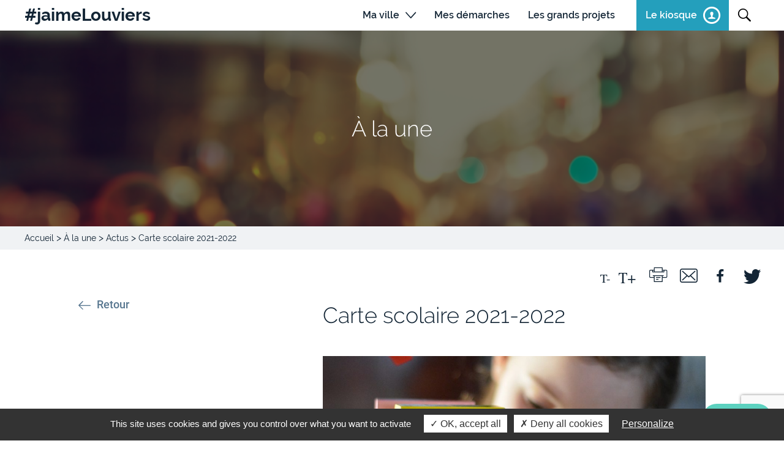

--- FILE ---
content_type: text/html; charset=UTF-8
request_url: https://www.ville-louviers.fr/carte-scolaire-2021/
body_size: 17325
content:
<!doctype html>
<html class="html" lang="fr-FR" prefix="og: https://ogp.me/ns#">
	<head>
    <meta charset="utf-8">
    <!-- Always force latest IE rendering engine (even in intranet) & Chrome Frame. Remove this if you use the .htaccess -->
    <meta http-equiv="X-UA-Compatible" content="IE=edge,chrome=1">
    <title>Carte scolaire 2021-2022 - Ville de Louviers</title>
    <!-- Meta description ajoutée par l'extension Yoast SEO -->
    <meta name="viewport" content="width=device-width, initial-scale=1">

    <!-- Favicon -->

    
<!-- Open Graph Meta Tags generated by MashShare 3.8.4 - https://mashshare.net -->
<meta property="og:type" content="article" /> 
<meta property="og:title" content="Carte scolaire 2021-2022" />
<meta property="og:description" content="Trois ouvertures de classes dans les écoles de Louviers à la rentrée." />
<meta property="og:image" content="https://www.ville-louviers.fr/content/uploads/2021/02/games-2801332-1024x576-1.jpg" />
<meta property="og:url" content="https://www.ville-louviers.fr/carte-scolaire-2021/" />
<meta property="og:site_name" content="Ville de Louviers" />
<meta property="article:publisher" content="https://www.facebook.com/villedelouviers/" />
<meta property="article:published_time" content="2021-02-24T11:48:53+01:00" />
<meta property="article:modified_time" content="2021-02-24T15:05:54+01:00" />
<meta property="og:updated_time" content="2021-02-24T15:05:54+01:00" />
<!-- Open Graph Meta Tags generated by MashShare 3.8.4 - https://www.mashshare.net -->
<!-- Twitter Card generated by MashShare 3.8.4 - https://www.mashshare.net -->
<meta property="og:image:width" content="1024" />
<meta property="og:image:height" content="576" />
<meta name="twitter:card" content="summary_large_image">
<meta name="twitter:title" content="Carte scolaire 2021-2022">
<meta name="twitter:description" content="Trois ouvertures de classes dans les écoles de Louviers à la rentrée.">
<meta name="twitter:image" content="https://www.ville-louviers.fr/content/uploads/2021/02/games-2801332-1024x576-1.jpg">
<meta name="twitter:site" content="@villedelouviers">
<!-- Twitter Card generated by MashShare 3.8.4 - https://www.mashshare.net -->


<!-- SEO par Rank Math - https://s.rankmath.com/home -->
<meta name="description" content="Le Directeur académique des services de l&#039;éducation nationale a dévoilé, mi-février, les contours de la carte scolaire pour la rentrée 2021-2022."/>
<meta name="robots" content="follow, index, max-snippet:-1, max-video-preview:-1, max-image-preview:large"/>
<link rel="canonical" href="https://www.ville-louviers.fr/carte-scolaire-2021/" />
<meta property="og:locale" content="fr_FR" />
<meta property="og:type" content="article" />
<meta property="og:title" content="Carte scolaire 2021-2022 - Ville de Louviers" />
<meta property="og:description" content="Le Directeur académique des services de l&#039;éducation nationale a dévoilé, mi-février, les contours de la carte scolaire pour la rentrée 2021-2022." />
<meta property="og:url" content="https://www.ville-louviers.fr/carte-scolaire-2021/" />
<meta property="og:site_name" content="Ville de Louviers" />
<meta property="article:section" content="Actus" />
<meta property="og:updated_time" content="2021-02-24T15:05:54+01:00" />
<meta property="og:image" content="https://www.ville-louviers.fr/content/uploads/2021/02/games-2801332-1024x576-1.jpg" />
<meta property="og:image:secure_url" content="https://www.ville-louviers.fr/content/uploads/2021/02/games-2801332-1024x576-1.jpg" />
<meta property="og:image:width" content="1024" />
<meta property="og:image:height" content="576" />
<meta property="og:image:alt" content="carte scolaire" />
<meta property="og:image:type" content="image/jpeg" />
<meta property="article:published_time" content="2021-02-24T11:48:53+01:00" />
<meta property="article:modified_time" content="2021-02-24T15:05:54+01:00" />
<meta name="twitter:card" content="summary_large_image" />
<meta name="twitter:title" content="Carte scolaire 2021-2022 - Ville de Louviers" />
<meta name="twitter:description" content="Le Directeur académique des services de l&#039;éducation nationale a dévoilé, mi-février, les contours de la carte scolaire pour la rentrée 2021-2022." />
<meta name="twitter:image" content="https://www.ville-louviers.fr/content/uploads/2021/02/games-2801332-1024x576-1.jpg" />
<meta name="twitter:label1" content="Écrit par" />
<meta name="twitter:data1" content="Christophe Degand" />
<meta name="twitter:label2" content="Temps de lecture" />
<meta name="twitter:data2" content="1 minute" />
<script type="application/ld+json" class="rank-math-schema">{"@context":"https://schema.org","@graph":[{"@type":["Organization"],"@id":"https://www.ville-louviers.fr/#organization","name":"Ville de Louviers","url":"https://www.ville-louviers.fr","email":"olivier.goujon@ville-louviers.fr","openingHours":["Monday,Tuesday,Wednesday,Thursday,Friday,Saturday,Sunday 09:00-17:00"]},{"@type":"WebSite","@id":"https://www.ville-louviers.fr/#website","url":"https://www.ville-louviers.fr","name":"Ville de Louviers","publisher":{"@id":"https://www.ville-louviers.fr/#organization"},"inLanguage":"fr-FR"},{"@type":"ImageObject","@id":"https://www.ville-louviers.fr/content/uploads/2021/02/games-2801332-1024x576-1.jpg","url":"https://www.ville-louviers.fr/content/uploads/2021/02/games-2801332-1024x576-1.jpg","width":"1024","height":"576","inLanguage":"fr-FR"},{"@type":"WebPage","@id":"https://www.ville-louviers.fr/carte-scolaire-2021/#webpage","url":"https://www.ville-louviers.fr/carte-scolaire-2021/","name":"Carte scolaire 2021-2022 - Ville de Louviers","datePublished":"2021-02-24T11:48:53+01:00","dateModified":"2021-02-24T15:05:54+01:00","isPartOf":{"@id":"https://www.ville-louviers.fr/#website"},"primaryImageOfPage":{"@id":"https://www.ville-louviers.fr/content/uploads/2021/02/games-2801332-1024x576-1.jpg"},"inLanguage":"fr-FR"},{"@type":"Person","@id":"#","name":"Christophe Degand","url":"#","image":{"@type":"ImageObject","@id":"https://secure.gravatar.com/avatar/f7cd9bf139c79f1614bb48288bf41d2c?s=96&amp;d=blank&amp;r=g","url":"https://secure.gravatar.com/avatar/f7cd9bf139c79f1614bb48288bf41d2c?s=96&amp;d=blank&amp;r=g","caption":"Christophe Degand","inLanguage":"fr-FR"},"worksFor":{"@id":"https://www.ville-louviers.fr/#organization"}},{"@type":"BlogPosting","headline":"Carte scolaire 2021-2022 - Ville de Louviers","keywords":"carte scolaire","datePublished":"2021-02-24T11:48:53+01:00","dateModified":"2021-02-24T15:05:54+01:00","author":{"@id":"#"},"publisher":{"@id":"https://www.ville-louviers.fr/#organization"},"description":"Le Directeur acad\u00e9mique des services de l&#039;\u00e9ducation nationale a d\u00e9voil\u00e9, mi-f\u00e9vrier, les contours de la carte scolaire pour la rentr\u00e9e 2021-2022. ","name":"Carte scolaire 2021-2022 - Ville de Louviers","@id":"https://www.ville-louviers.fr/carte-scolaire-2021/#richSnippet","isPartOf":{"@id":"https://www.ville-louviers.fr/carte-scolaire-2021/#webpage"},"image":{"@id":"https://www.ville-louviers.fr/content/uploads/2021/02/games-2801332-1024x576-1.jpg"},"inLanguage":"fr-FR","mainEntityOfPage":{"@id":"https://www.ville-louviers.fr/carte-scolaire-2021/#webpage"}}]}</script>
<!-- /Extension Rank Math WordPress SEO -->

<link rel='dns-prefetch' href='//www.google.com' />
<link rel='dns-prefetch' href='//s.w.org' />
<link rel="alternate" type="application/rss+xml" title="Ville de Louviers &raquo; Flux" href="https://www.ville-louviers.fr/feed/" />
<link rel="alternate" type="application/rss+xml" title="Ville de Louviers &raquo; Flux des commentaires" href="https://www.ville-louviers.fr/comments/feed/" />
<script type="text/javascript">
window._wpemojiSettings = {"baseUrl":"https:\/\/s.w.org\/images\/core\/emoji\/14.0.0\/72x72\/","ext":".png","svgUrl":"https:\/\/s.w.org\/images\/core\/emoji\/14.0.0\/svg\/","svgExt":".svg","source":{"concatemoji":"https:\/\/www.ville-louviers.fr\/wp\/wp-includes\/js\/wp-emoji-release.min.js?ver=6.0.3"}};
/*! This file is auto-generated */
!function(e,a,t){var n,r,o,i=a.createElement("canvas"),p=i.getContext&&i.getContext("2d");function s(e,t){var a=String.fromCharCode,e=(p.clearRect(0,0,i.width,i.height),p.fillText(a.apply(this,e),0,0),i.toDataURL());return p.clearRect(0,0,i.width,i.height),p.fillText(a.apply(this,t),0,0),e===i.toDataURL()}function c(e){var t=a.createElement("script");t.src=e,t.defer=t.type="text/javascript",a.getElementsByTagName("head")[0].appendChild(t)}for(o=Array("flag","emoji"),t.supports={everything:!0,everythingExceptFlag:!0},r=0;r<o.length;r++)t.supports[o[r]]=function(e){if(!p||!p.fillText)return!1;switch(p.textBaseline="top",p.font="600 32px Arial",e){case"flag":return s([127987,65039,8205,9895,65039],[127987,65039,8203,9895,65039])?!1:!s([55356,56826,55356,56819],[55356,56826,8203,55356,56819])&&!s([55356,57332,56128,56423,56128,56418,56128,56421,56128,56430,56128,56423,56128,56447],[55356,57332,8203,56128,56423,8203,56128,56418,8203,56128,56421,8203,56128,56430,8203,56128,56423,8203,56128,56447]);case"emoji":return!s([129777,127995,8205,129778,127999],[129777,127995,8203,129778,127999])}return!1}(o[r]),t.supports.everything=t.supports.everything&&t.supports[o[r]],"flag"!==o[r]&&(t.supports.everythingExceptFlag=t.supports.everythingExceptFlag&&t.supports[o[r]]);t.supports.everythingExceptFlag=t.supports.everythingExceptFlag&&!t.supports.flag,t.DOMReady=!1,t.readyCallback=function(){t.DOMReady=!0},t.supports.everything||(n=function(){t.readyCallback()},a.addEventListener?(a.addEventListener("DOMContentLoaded",n,!1),e.addEventListener("load",n,!1)):(e.attachEvent("onload",n),a.attachEvent("onreadystatechange",function(){"complete"===a.readyState&&t.readyCallback()})),(e=t.source||{}).concatemoji?c(e.concatemoji):e.wpemoji&&e.twemoji&&(c(e.twemoji),c(e.wpemoji)))}(window,document,window._wpemojiSettings);
</script>
<style type="text/css">
img.wp-smiley,
img.emoji {
	display: inline !important;
	border: none !important;
	box-shadow: none !important;
	height: 1em !important;
	width: 1em !important;
	margin: 0 0.07em !important;
	vertical-align: -0.1em !important;
	background: none !important;
	padding: 0 !important;
}
</style>
	<link rel='stylesheet' id='wp-block-library-css'  href='https://www.ville-louviers.fr/wp/wp-includes/css/dist/block-library/style.min.css?ver=6.0.3' type='text/css' media='all' />
<style id='global-styles-inline-css' type='text/css'>
body{--wp--preset--color--black: #000000;--wp--preset--color--cyan-bluish-gray: #abb8c3;--wp--preset--color--white: #ffffff;--wp--preset--color--pale-pink: #f78da7;--wp--preset--color--vivid-red: #cf2e2e;--wp--preset--color--luminous-vivid-orange: #ff6900;--wp--preset--color--luminous-vivid-amber: #fcb900;--wp--preset--color--light-green-cyan: #7bdcb5;--wp--preset--color--vivid-green-cyan: #00d084;--wp--preset--color--pale-cyan-blue: #8ed1fc;--wp--preset--color--vivid-cyan-blue: #0693e3;--wp--preset--color--vivid-purple: #9b51e0;--wp--preset--gradient--vivid-cyan-blue-to-vivid-purple: linear-gradient(135deg,rgba(6,147,227,1) 0%,rgb(155,81,224) 100%);--wp--preset--gradient--light-green-cyan-to-vivid-green-cyan: linear-gradient(135deg,rgb(122,220,180) 0%,rgb(0,208,130) 100%);--wp--preset--gradient--luminous-vivid-amber-to-luminous-vivid-orange: linear-gradient(135deg,rgba(252,185,0,1) 0%,rgba(255,105,0,1) 100%);--wp--preset--gradient--luminous-vivid-orange-to-vivid-red: linear-gradient(135deg,rgba(255,105,0,1) 0%,rgb(207,46,46) 100%);--wp--preset--gradient--very-light-gray-to-cyan-bluish-gray: linear-gradient(135deg,rgb(238,238,238) 0%,rgb(169,184,195) 100%);--wp--preset--gradient--cool-to-warm-spectrum: linear-gradient(135deg,rgb(74,234,220) 0%,rgb(151,120,209) 20%,rgb(207,42,186) 40%,rgb(238,44,130) 60%,rgb(251,105,98) 80%,rgb(254,248,76) 100%);--wp--preset--gradient--blush-light-purple: linear-gradient(135deg,rgb(255,206,236) 0%,rgb(152,150,240) 100%);--wp--preset--gradient--blush-bordeaux: linear-gradient(135deg,rgb(254,205,165) 0%,rgb(254,45,45) 50%,rgb(107,0,62) 100%);--wp--preset--gradient--luminous-dusk: linear-gradient(135deg,rgb(255,203,112) 0%,rgb(199,81,192) 50%,rgb(65,88,208) 100%);--wp--preset--gradient--pale-ocean: linear-gradient(135deg,rgb(255,245,203) 0%,rgb(182,227,212) 50%,rgb(51,167,181) 100%);--wp--preset--gradient--electric-grass: linear-gradient(135deg,rgb(202,248,128) 0%,rgb(113,206,126) 100%);--wp--preset--gradient--midnight: linear-gradient(135deg,rgb(2,3,129) 0%,rgb(40,116,252) 100%);--wp--preset--duotone--dark-grayscale: url('#wp-duotone-dark-grayscale');--wp--preset--duotone--grayscale: url('#wp-duotone-grayscale');--wp--preset--duotone--purple-yellow: url('#wp-duotone-purple-yellow');--wp--preset--duotone--blue-red: url('#wp-duotone-blue-red');--wp--preset--duotone--midnight: url('#wp-duotone-midnight');--wp--preset--duotone--magenta-yellow: url('#wp-duotone-magenta-yellow');--wp--preset--duotone--purple-green: url('#wp-duotone-purple-green');--wp--preset--duotone--blue-orange: url('#wp-duotone-blue-orange');--wp--preset--font-size--small: 13px;--wp--preset--font-size--medium: 20px;--wp--preset--font-size--large: 36px;--wp--preset--font-size--x-large: 42px;}.has-black-color{color: var(--wp--preset--color--black) !important;}.has-cyan-bluish-gray-color{color: var(--wp--preset--color--cyan-bluish-gray) !important;}.has-white-color{color: var(--wp--preset--color--white) !important;}.has-pale-pink-color{color: var(--wp--preset--color--pale-pink) !important;}.has-vivid-red-color{color: var(--wp--preset--color--vivid-red) !important;}.has-luminous-vivid-orange-color{color: var(--wp--preset--color--luminous-vivid-orange) !important;}.has-luminous-vivid-amber-color{color: var(--wp--preset--color--luminous-vivid-amber) !important;}.has-light-green-cyan-color{color: var(--wp--preset--color--light-green-cyan) !important;}.has-vivid-green-cyan-color{color: var(--wp--preset--color--vivid-green-cyan) !important;}.has-pale-cyan-blue-color{color: var(--wp--preset--color--pale-cyan-blue) !important;}.has-vivid-cyan-blue-color{color: var(--wp--preset--color--vivid-cyan-blue) !important;}.has-vivid-purple-color{color: var(--wp--preset--color--vivid-purple) !important;}.has-black-background-color{background-color: var(--wp--preset--color--black) !important;}.has-cyan-bluish-gray-background-color{background-color: var(--wp--preset--color--cyan-bluish-gray) !important;}.has-white-background-color{background-color: var(--wp--preset--color--white) !important;}.has-pale-pink-background-color{background-color: var(--wp--preset--color--pale-pink) !important;}.has-vivid-red-background-color{background-color: var(--wp--preset--color--vivid-red) !important;}.has-luminous-vivid-orange-background-color{background-color: var(--wp--preset--color--luminous-vivid-orange) !important;}.has-luminous-vivid-amber-background-color{background-color: var(--wp--preset--color--luminous-vivid-amber) !important;}.has-light-green-cyan-background-color{background-color: var(--wp--preset--color--light-green-cyan) !important;}.has-vivid-green-cyan-background-color{background-color: var(--wp--preset--color--vivid-green-cyan) !important;}.has-pale-cyan-blue-background-color{background-color: var(--wp--preset--color--pale-cyan-blue) !important;}.has-vivid-cyan-blue-background-color{background-color: var(--wp--preset--color--vivid-cyan-blue) !important;}.has-vivid-purple-background-color{background-color: var(--wp--preset--color--vivid-purple) !important;}.has-black-border-color{border-color: var(--wp--preset--color--black) !important;}.has-cyan-bluish-gray-border-color{border-color: var(--wp--preset--color--cyan-bluish-gray) !important;}.has-white-border-color{border-color: var(--wp--preset--color--white) !important;}.has-pale-pink-border-color{border-color: var(--wp--preset--color--pale-pink) !important;}.has-vivid-red-border-color{border-color: var(--wp--preset--color--vivid-red) !important;}.has-luminous-vivid-orange-border-color{border-color: var(--wp--preset--color--luminous-vivid-orange) !important;}.has-luminous-vivid-amber-border-color{border-color: var(--wp--preset--color--luminous-vivid-amber) !important;}.has-light-green-cyan-border-color{border-color: var(--wp--preset--color--light-green-cyan) !important;}.has-vivid-green-cyan-border-color{border-color: var(--wp--preset--color--vivid-green-cyan) !important;}.has-pale-cyan-blue-border-color{border-color: var(--wp--preset--color--pale-cyan-blue) !important;}.has-vivid-cyan-blue-border-color{border-color: var(--wp--preset--color--vivid-cyan-blue) !important;}.has-vivid-purple-border-color{border-color: var(--wp--preset--color--vivid-purple) !important;}.has-vivid-cyan-blue-to-vivid-purple-gradient-background{background: var(--wp--preset--gradient--vivid-cyan-blue-to-vivid-purple) !important;}.has-light-green-cyan-to-vivid-green-cyan-gradient-background{background: var(--wp--preset--gradient--light-green-cyan-to-vivid-green-cyan) !important;}.has-luminous-vivid-amber-to-luminous-vivid-orange-gradient-background{background: var(--wp--preset--gradient--luminous-vivid-amber-to-luminous-vivid-orange) !important;}.has-luminous-vivid-orange-to-vivid-red-gradient-background{background: var(--wp--preset--gradient--luminous-vivid-orange-to-vivid-red) !important;}.has-very-light-gray-to-cyan-bluish-gray-gradient-background{background: var(--wp--preset--gradient--very-light-gray-to-cyan-bluish-gray) !important;}.has-cool-to-warm-spectrum-gradient-background{background: var(--wp--preset--gradient--cool-to-warm-spectrum) !important;}.has-blush-light-purple-gradient-background{background: var(--wp--preset--gradient--blush-light-purple) !important;}.has-blush-bordeaux-gradient-background{background: var(--wp--preset--gradient--blush-bordeaux) !important;}.has-luminous-dusk-gradient-background{background: var(--wp--preset--gradient--luminous-dusk) !important;}.has-pale-ocean-gradient-background{background: var(--wp--preset--gradient--pale-ocean) !important;}.has-electric-grass-gradient-background{background: var(--wp--preset--gradient--electric-grass) !important;}.has-midnight-gradient-background{background: var(--wp--preset--gradient--midnight) !important;}.has-small-font-size{font-size: var(--wp--preset--font-size--small) !important;}.has-medium-font-size{font-size: var(--wp--preset--font-size--medium) !important;}.has-large-font-size{font-size: var(--wp--preset--font-size--large) !important;}.has-x-large-font-size{font-size: var(--wp--preset--font-size--x-large) !important;}
</style>
<link rel='stylesheet' id='allow-webp-image-css'  href='https://www.ville-louviers.fr/content/plugins/allow-webp-image/public/css/allow-webp-image-public.css?ver=1.0.1' type='text/css' media='all' />
<link rel='stylesheet' id='contact-form-7-css'  href='https://www.ville-louviers.fr/content/plugins/contact-form-7/includes/css/styles.css?ver=5.6.2' type='text/css' media='all' />
<link rel='stylesheet' id='mashsb-styles-css'  href='https://www.ville-louviers.fr/content/plugins/mashsharer/assets/css/mashsb.min.css?ver=3.8.4' type='text/css' media='all' />
<style id='mashsb-styles-inline-css' type='text/css'>
.mashsb-count {color:#cccccc;}[class^="mashicon-"] .text, [class*=" mashicon-"] .text{
    text-indent: -9999px !important;
    line-height: 0px;
    display: block;
    } 
    [class^="mashicon-"] .text:after, [class*=" mashicon-"] .text:after {
        content: "" !important;
        text-indent: 0;
        font-size:13px;
        display: block !important;
    }
    [class^="mashicon-"], [class*=" mashicon-"] {
        width:25%;
        text-align: center !important;
    }
    [class^="mashicon-"] .icon:before, [class*=" mashicon-"] .icon:before {
        float:none;
        margin-right: 0;
    }
    .mashsb-buttons a{
       margin-right: 3px;
       margin-bottom:3px;
       min-width: 0;
       width: 41px;
    }
    .onoffswitch, 
    .onoffswitch-inner:before, 
    .onoffswitch-inner:after 
    .onoffswitch2,
    .onoffswitch2-inner:before, 
    .onoffswitch2-inner:after  {
        margin-right: 0px;
        width: 41px;
        line-height: 41px;
    }
</style>
<link rel='stylesheet' id='dashicons-css'  href='https://www.ville-louviers.fr/wp/wp-includes/css/dashicons.min.css?ver=6.0.3' type='text/css' media='all' />
<link rel='stylesheet' id='wp_mailjet_subscribe_widget-widget-front-styles-css'  href='https://www.ville-louviers.fr/content/plugins/mailjet-for-wordpress/src/widget/css/front-widget.css?ver=5.2.25' type='text/css' media='all' />
<link rel='stylesheet' id='fancybox-css'  href='https://www.ville-louviers.fr/content/plugins/easy-fancybox/css/jquery.fancybox.min.css?ver=1.3.24' type='text/css' media='screen' />
<link rel='stylesheet' id='algolia-autocomplete-css'  href='https://www.ville-louviers.fr/content/plugins/search-by-algolia-instant-relevant-results/includes/../css/algolia-autocomplete.css?ver=2.11.3' type='text/css' media='screen' />
<link rel='stylesheet' id='all-css'  href='https://www.ville-louviers.fr/content/themes/louviers/build/css/app.css' type='text/css' media='all' />
<script type='text/javascript' src='https://www.ville-louviers.fr/wp/wp-includes/js/jquery/jquery.min.js?ver=3.6.0' id='jquery-core-js'></script>
<script type='text/javascript' src='https://www.ville-louviers.fr/wp/wp-includes/js/jquery/jquery-migrate.min.js?ver=3.3.2' id='jquery-migrate-js'></script>
<script type='text/javascript' src='https://www.ville-louviers.fr/content/plugins/allow-webp-image/public/js/allow-webp-image-public.js?ver=1.0.1' id='allow-webp-image-js'></script>
<script type='text/javascript' id='qubely_local_script-js-extra'>
/* <![CDATA[ */
var qubely_urls = {"plugin":"https:\/\/www.ville-louviers.fr\/content\/plugins\/qubely\/","ajax":"https:\/\/www.ville-louviers.fr\/wp\/wp-admin\/admin-ajax.php","nonce":"83f5eda6b4","actual_url":".ville-louviers.fr\/wp"};
/* ]]> */
</script>
<script type='text/javascript' id='qubely_container_width-js-extra'>
/* <![CDATA[ */
var qubely_container_width = {"sm":"540","md":"720","lg":"960","xl":"1140"};
/* ]]> */
</script>
<script type='text/javascript' src='https://www.ville-louviers.fr/wp/wp-includes/js/underscore.min.js?ver=1.13.3' id='underscore-js'></script>
<script type='text/javascript' id='wp-util-js-extra'>
/* <![CDATA[ */
var _wpUtilSettings = {"ajax":{"url":"\/wp\/wp-admin\/admin-ajax.php"}};
/* ]]> */
</script>
<script type='text/javascript' src='https://www.ville-louviers.fr/wp/wp-includes/js/wp-util.min.js?ver=6.0.3' id='wp-util-js'></script>
<script type='text/javascript' src='https://www.ville-louviers.fr/content/plugins/search-by-algolia-instant-relevant-results/includes/../js/algoliasearch/algoliasearch.jquery.min.js?ver=2.11.3' id='algolia-search-js'></script>
<script type='text/javascript' src='https://www.ville-louviers.fr/content/plugins/search-by-algolia-instant-relevant-results/includes/../js/autocomplete.js/autocomplete.min.js?ver=2.11.3' id='algolia-autocomplete-js'></script>
<script type='text/javascript' src='https://www.ville-louviers.fr/content/plugins/search-by-algolia-instant-relevant-results/includes/../js/autocomplete-noconflict.js?ver=2.11.3' id='algolia-autocomplete-noconflict-js'></script>
<link rel="https://api.w.org/" href="https://www.ville-louviers.fr/wp-json/" /><link rel="alternate" type="application/json" href="https://www.ville-louviers.fr/wp-json/wp/v2/posts/11470" /><link rel='shortlink' href='https://www.ville-louviers.fr/?p=11470' />
<link rel="alternate" type="application/json+oembed" href="https://www.ville-louviers.fr/wp-json/oembed/1.0/embed?url=https%3A%2F%2Fwww.ville-louviers.fr%2Fcarte-scolaire-2021%2F" />
<link rel="alternate" type="text/xml+oembed" href="https://www.ville-louviers.fr/wp-json/oembed/1.0/embed?url=https%3A%2F%2Fwww.ville-louviers.fr%2Fcarte-scolaire-2021%2F&#038;format=xml" />
<script type="text/javascript">var algolia = {"debug":false,"application_id":"45PNJX3WT4","search_api_key":"eebfeb79c0b9b721a3bdd33e79c903b5","powered_by_enabled":false,"query":"","autocomplete":{"sources":[{"index_id":"posts_page","index_name":"wp_posts_page","label":"Pages","admin_name":"Pages","position":1,"max_suggestions":5,"tmpl_suggestion":"autocomplete-post-suggestion","enabled":true},{"index_id":"posts_post","index_name":"wp_posts_post","label":"Articles","admin_name":"Articles","position":2,"max_suggestions":5,"tmpl_suggestion":"autocomplete-post-suggestion","enabled":true},{"index_id":"searchable_posts","index_name":"wp_searchable_posts","label":"All posts","admin_name":"All posts","position":10,"max_suggestions":5,"tmpl_suggestion":"autocomplete-post-suggestion","enabled":true},{"index_id":"posts_louviers-2014-2020","index_name":"wp_posts_louviers-2014-2020","label":"Projets","admin_name":"Projets","position":10,"max_suggestions":5,"tmpl_suggestion":"autocomplete-post-suggestion","enabled":true}],"input_selector":"input[name='s']:not('.no-autocomplete')"},"indices":{"searchable_posts":{"name":"wp_searchable_posts","id":"searchable_posts","enabled":true,"replicas":[]},"posts_post":{"name":"wp_posts_post","id":"posts_post","enabled":true,"replicas":[]},"posts_page":{"name":"wp_posts_page","id":"posts_page","enabled":true,"replicas":[]},"posts_louviers-2014-2020":{"name":"wp_posts_louviers-2014-2020","id":"posts_louviers-2014-2020","enabled":true,"replicas":[]}}};</script><link rel="icon" href="https://www.ville-louviers.fr/content/uploads/2019/05/cropped-00_Logo-512-Louviers°_°2019-32x32.jpg" sizes="32x32" />
<link rel="icon" href="https://www.ville-louviers.fr/content/uploads/2019/05/cropped-00_Logo-512-Louviers°_°2019-192x192.jpg" sizes="192x192" />
<link rel="apple-touch-icon" href="https://www.ville-louviers.fr/content/uploads/2019/05/cropped-00_Logo-512-Louviers°_°2019-180x180.jpg" />
<meta name="msapplication-TileImage" content="https://www.ville-louviers.fr/content/uploads/2019/05/cropped-00_Logo-512-Louviers°_°2019-270x270.jpg" />
<style type="text/css"></style><script type="text/html" id="tmpl-autocomplete-header">
  <div class="autocomplete-header">
	<div class="autocomplete-header-title">{{{ data.label }}}</div>
	<div class="clear"></div>
  </div>
</script>

<script type="text/html" id="tmpl-autocomplete-post-suggestion">
  <a class="suggestion-link" href="{{ data.permalink }}" title="{{ data.post_title }}">
	<# if ( data.images.thumbnail ) { #>
	  <img class="suggestion-post-thumbnail" src="{{ data.images.thumbnail.url }}" alt="{{ data.post_title }}">
	  <# } #>
		<div class="suggestion-post-attributes">
		  <span class="suggestion-post-title">{{{ data._highlightResult.post_title.value }}}</span>
		  <# if ( data._snippetResult['content'] ) { #>
			<span class="suggestion-post-content">{{{ data._snippetResult['content'].value }}}</span>
			<# } #>
		</div>
  </a>
</script>

<script type="text/html" id="tmpl-autocomplete-term-suggestion">
  <a class="suggestion-link" href="{{ data.permalink }}" title="{{ data.name }}">
	<svg viewBox="0 0 21 21" width="21" height="21">
	  <svg width="21" height="21" viewBox="0 0 21 21">
		<path
			d="M4.662 8.72l-1.23 1.23c-.682.682-.68 1.792.004 2.477l5.135 5.135c.7.693 1.8.688 2.48.005l1.23-1.23 5.35-5.346c.31-.31.54-.92.51-1.36l-.32-4.29c-.09-1.09-1.05-2.06-2.15-2.14l-4.3-.33c-.43-.03-1.05.2-1.36.51l-.79.8-2.27 2.28-2.28 2.27zm9.826-.98c.69 0 1.25-.56 1.25-1.25s-.56-1.25-1.25-1.25-1.25.56-1.25 1.25.56 1.25 1.25 1.25z"
			fill-rule="evenodd"></path>
	  </svg>
	</svg>
	<span class="suggestion-post-title">{{{ data._highlightResult.name.value }}}</span>
  </a>
</script>

<script type="text/html" id="tmpl-autocomplete-user-suggestion">
  <a class="suggestion-link user-suggestion-link" href="{{ data.posts_url }}" title="{{ data.display_name }}">
	<# if ( data.avatar_url ) { #>
	  <img class="suggestion-user-thumbnail" src="{{ data.avatar_url }}" alt="{{ data.display_name }}">
	  <# } #>

		<span class="suggestion-post-title">{{{ data._highlightResult.display_name.value }}}</span>
  </a>
</script>

<script type="text/html" id="tmpl-autocomplete-footer">
  <div class="autocomplete-footer">
	<div class="autocomplete-footer-branding">
	  <a href="#" class="algolia-powered-by-link" title="Algolia">
		<svg width="130" viewBox="0 0 130 18" xmlns="http://www.w3.org/2000/svg">
		  <title>Search by Algolia</title>
		  <defs>
			<linearGradient x1="-36.868%" y1="134.936%" x2="129.432%" y2="-27.7%" id="a">
			  <stop stop-color="#00AEFF" offset="0%"/>
			  <stop stop-color="#3369E7" offset="100%"/>
			</linearGradient>
		  </defs>
		  <g fill="none" fill-rule="evenodd">
			<path
				d="M59.399.022h13.299a2.372 2.372 0 0 1 2.377 2.364V15.62a2.372 2.372 0 0 1-2.377 2.364H59.399a2.372 2.372 0 0 1-2.377-2.364V2.381A2.368 2.368 0 0 1 59.399.022z"
				fill="url(#a)"/>
			<path
				d="M66.257 4.56c-2.815 0-5.1 2.272-5.1 5.078 0 2.806 2.284 5.072 5.1 5.072 2.815 0 5.1-2.272 5.1-5.078 0-2.806-2.279-5.072-5.1-5.072zm0 8.652c-1.983 0-3.593-1.602-3.593-3.574 0-1.972 1.61-3.574 3.593-3.574 1.983 0 3.593 1.602 3.593 3.574a3.582 3.582 0 0 1-3.593 3.574zm0-6.418v2.664c0 .076.082.131.153.093l2.377-1.226c.055-.027.071-.093.044-.147a2.96 2.96 0 0 0-2.465-1.487c-.055 0-.11.044-.11.104l.001-.001zm-3.33-1.956l-.312-.311a.783.783 0 0 0-1.106 0l-.372.37a.773.773 0 0 0 0 1.101l.307.305c.049.049.121.038.164-.011.181-.245.378-.479.597-.697.225-.223.455-.42.707-.599.055-.033.06-.109.016-.158h-.001zm5.001-.806v-.616a.781.781 0 0 0-.783-.779h-1.824a.78.78 0 0 0-.783.779v.632c0 .071.066.12.137.104a5.736 5.736 0 0 1 1.588-.223c.52 0 1.035.071 1.534.207a.106.106 0 0 0 .131-.104z"
				fill="#FFF"/>
			<path
				d="M102.162 13.762c0 1.455-.372 2.517-1.123 3.193-.75.676-1.895 1.013-3.44 1.013-.564 0-1.736-.109-2.673-.316l.345-1.689c.783.163 1.819.207 2.361.207.86 0 1.473-.174 1.84-.523.367-.349.548-.866.548-1.553v-.349a6.374 6.374 0 0 1-.838.316 4.151 4.151 0 0 1-1.194.158 4.515 4.515 0 0 1-1.616-.278 3.385 3.385 0 0 1-1.254-.817 3.744 3.744 0 0 1-.811-1.351c-.192-.539-.29-1.504-.29-2.212 0-.665.104-1.498.307-2.054a3.925 3.925 0 0 1 .904-1.433 4.124 4.124 0 0 1 1.441-.926 5.31 5.31 0 0 1 1.945-.365c.696 0 1.337.087 1.961.191a15.86 15.86 0 0 1 1.588.332v8.456h-.001zm-5.954-4.206c0 .893.197 1.885.592 2.299.394.414.904.621 1.528.621.34 0 .663-.049.964-.142a2.75 2.75 0 0 0 .734-.332v-5.29a8.531 8.531 0 0 0-1.413-.18c-.778-.022-1.369.294-1.786.801-.411.507-.619 1.395-.619 2.223zm16.12 0c0 .719-.104 1.264-.318 1.858a4.389 4.389 0 0 1-.904 1.52c-.389.42-.854.746-1.402.975-.548.229-1.391.36-1.813.36-.422-.005-1.26-.125-1.802-.36a4.088 4.088 0 0 1-1.397-.975 4.486 4.486 0 0 1-.909-1.52 5.037 5.037 0 0 1-.329-1.858c0-.719.099-1.411.318-1.999.219-.588.526-1.09.92-1.509.394-.42.865-.741 1.402-.97a4.547 4.547 0 0 1 1.786-.338 4.69 4.69 0 0 1 1.791.338c.548.229 1.019.55 1.402.97.389.42.69.921.909 1.509.23.588.345 1.28.345 1.999h.001zm-2.191.005c0-.921-.203-1.689-.597-2.223-.394-.539-.948-.806-1.654-.806-.707 0-1.26.267-1.654.806-.394.539-.586 1.302-.586 2.223 0 .932.197 1.558.592 2.098.394.545.948.812 1.654.812.707 0 1.26-.272 1.654-.812.394-.545.592-1.166.592-2.098h-.001zm6.962 4.707c-3.511.016-3.511-2.822-3.511-3.274L113.583.926l2.142-.338v10.003c0 .256 0 1.88 1.375 1.885v1.792h-.001zm3.774 0h-2.153V5.072l2.153-.338v9.534zm-1.079-10.542c.718 0 1.304-.578 1.304-1.291 0-.714-.581-1.291-1.304-1.291-.723 0-1.304.578-1.304 1.291 0 .714.586 1.291 1.304 1.291zm6.431 1.013c.707 0 1.304.087 1.786.262.482.174.871.42 1.156.73.285.311.488.735.608 1.182.126.447.186.937.186 1.476v5.481a25.24 25.24 0 0 1-1.495.251c-.668.098-1.419.147-2.251.147a6.829 6.829 0 0 1-1.517-.158 3.213 3.213 0 0 1-1.178-.507 2.455 2.455 0 0 1-.761-.904c-.181-.37-.274-.893-.274-1.438 0-.523.104-.855.307-1.215.208-.36.487-.654.838-.883a3.609 3.609 0 0 1 1.227-.49 7.073 7.073 0 0 1 2.202-.103c.263.027.537.076.833.147v-.349c0-.245-.027-.479-.088-.697a1.486 1.486 0 0 0-.307-.583c-.148-.169-.34-.3-.581-.392a2.536 2.536 0 0 0-.915-.163c-.493 0-.942.06-1.353.131-.411.071-.75.153-1.008.245l-.257-1.749c.268-.093.668-.185 1.183-.278a9.335 9.335 0 0 1 1.66-.142l-.001-.001zm.181 7.731c.657 0 1.145-.038 1.484-.104v-2.168a5.097 5.097 0 0 0-1.978-.104c-.241.033-.46.098-.652.191a1.167 1.167 0 0 0-.466.392c-.121.169-.175.267-.175.523 0 .501.175.79.493.981.323.196.75.289 1.293.289h.001zM84.109 4.794c.707 0 1.304.087 1.786.262.482.174.871.42 1.156.73.29.316.487.735.608 1.182.126.447.186.937.186 1.476v5.481a25.24 25.24 0 0 1-1.495.251c-.668.098-1.419.147-2.251.147a6.829 6.829 0 0 1-1.517-.158 3.213 3.213 0 0 1-1.178-.507 2.455 2.455 0 0 1-.761-.904c-.181-.37-.274-.893-.274-1.438 0-.523.104-.855.307-1.215.208-.36.487-.654.838-.883a3.609 3.609 0 0 1 1.227-.49 7.073 7.073 0 0 1 2.202-.103c.257.027.537.076.833.147v-.349c0-.245-.027-.479-.088-.697a1.486 1.486 0 0 0-.307-.583c-.148-.169-.34-.3-.581-.392a2.536 2.536 0 0 0-.915-.163c-.493 0-.942.06-1.353.131-.411.071-.75.153-1.008.245l-.257-1.749c.268-.093.668-.185 1.183-.278a8.89 8.89 0 0 1 1.66-.142l-.001-.001zm.186 7.736c.657 0 1.145-.038 1.484-.104v-2.168a5.097 5.097 0 0 0-1.978-.104c-.241.033-.46.098-.652.191a1.167 1.167 0 0 0-.466.392c-.121.169-.175.267-.175.523 0 .501.175.79.493.981.318.191.75.289 1.293.289h.001zm8.682 1.738c-3.511.016-3.511-2.822-3.511-3.274L89.461.926l2.142-.338v10.003c0 .256 0 1.88 1.375 1.885v1.792h-.001z"
				fill="#182359"/>
			<path
				d="M5.027 11.025c0 .698-.252 1.246-.757 1.644-.505.397-1.201.596-2.089.596-.888 0-1.615-.138-2.181-.414v-1.214c.358.168.739.301 1.141.397.403.097.778.145 1.125.145.508 0 .884-.097 1.125-.29a.945.945 0 0 0 .363-.779.978.978 0 0 0-.333-.747c-.222-.204-.68-.446-1.375-.725-.716-.29-1.221-.621-1.515-.994-.294-.372-.44-.82-.44-1.343 0-.655.233-1.171.698-1.547.466-.376 1.09-.564 1.875-.564.752 0 1.5.165 2.245.494l-.408 1.047c-.698-.294-1.321-.44-1.869-.44-.415 0-.73.09-.945.271a.89.89 0 0 0-.322.717c0 .204.043.379.129.524.086.145.227.282.424.411.197.129.551.299 1.063.51.577.24.999.464 1.268.671.269.208.466.442.591.704.125.261.188.569.188.924l-.001.002zm3.98 2.24c-.924 0-1.646-.269-2.167-.808-.521-.539-.782-1.281-.782-2.226 0-.97.242-1.733.725-2.288.483-.555 1.148-.833 1.993-.833.784 0 1.404.238 1.858.714.455.476.682 1.132.682 1.966v.682H7.357c.018.577.174 1.02.467 1.329.294.31.707.465 1.241.465.351 0 .678-.033.98-.099a5.1 5.1 0 0 0 .975-.33v1.026a3.865 3.865 0 0 1-.935.312 5.723 5.723 0 0 1-1.08.091l.002-.001zm-.231-5.199c-.401 0-.722.127-.964.381s-.386.625-.432 1.112h2.696c-.007-.491-.125-.862-.354-1.115-.229-.252-.544-.379-.945-.379l-.001.001zm7.692 5.092l-.252-.827h-.043c-.286.362-.575.608-.865.739-.29.131-.662.196-1.117.196-.584 0-1.039-.158-1.367-.473-.328-.315-.491-.761-.491-1.337 0-.612.227-1.074.682-1.386.455-.312 1.148-.482 2.079-.51l1.026-.032v-.317c0-.38-.089-.663-.266-.851-.177-.188-.452-.282-.824-.282-.304 0-.596.045-.876.134a6.68 6.68 0 0 0-.806.317l-.408-.902a4.414 4.414 0 0 1 1.058-.384 4.856 4.856 0 0 1 1.085-.132c.756 0 1.326.165 1.711.494.385.329.577.847.577 1.552v4.002h-.902l-.001-.001zm-1.88-.859c.458 0 .826-.128 1.104-.384.278-.256.416-.615.416-1.077v-.516l-.763.032c-.594.021-1.027.121-1.297.298s-.406.448-.406.814c0 .265.079.47.236.615.158.145.394.218.709.218h.001zm7.557-5.189c.254 0 .464.018.628.054l-.124 1.176a2.383 2.383 0 0 0-.559-.064c-.505 0-.914.165-1.227.494-.313.329-.47.757-.47 1.284v3.105h-1.262V7.218h.988l.167 1.047h.064c.197-.354.454-.636.771-.843a1.83 1.83 0 0 1 1.023-.312h.001zm4.125 6.155c-.899 0-1.582-.262-2.049-.787-.467-.525-.701-1.277-.701-2.259 0-.999.244-1.767.733-2.304.489-.537 1.195-.806 2.119-.806.627 0 1.191.116 1.692.349l-.381 1.015c-.534-.208-.974-.312-1.321-.312-1.028 0-1.542.682-1.542 2.046 0 .666.128 1.166.384 1.501.256.335.631.502 1.125.502a3.23 3.23 0 0 0 1.595-.419v1.101a2.53 2.53 0 0 1-.722.285 4.356 4.356 0 0 1-.932.086v.002zm8.277-.107h-1.268V9.506c0-.458-.092-.8-.277-1.026-.184-.226-.477-.338-.878-.338-.53 0-.919.158-1.168.475-.249.317-.373.848-.373 1.593v2.949h-1.262V4.801h1.262v2.122c0 .34-.021.704-.064 1.09h.081a1.76 1.76 0 0 1 .717-.666c.306-.158.663-.236 1.072-.236 1.439 0 2.159.725 2.159 2.175v3.873l-.001-.001zm7.649-6.048c.741 0 1.319.269 1.732.806.414.537.62 1.291.62 2.261 0 .974-.209 1.732-.628 2.275-.419.542-1.001.814-1.746.814-.752 0-1.336-.27-1.751-.811h-.086l-.231.704h-.945V4.801h1.262v1.987l-.021.655-.032.553h.054c.401-.591.992-.886 1.772-.886zm-.328 1.031c-.508 0-.875.149-1.098.448-.224.299-.339.799-.346 1.501v.086c0 .723.115 1.247.344 1.571.229.324.603.486 1.123.486.448 0 .787-.177 1.018-.532.231-.354.346-.867.346-1.536 0-1.35-.462-2.025-1.386-2.025l-.001.001zm3.244-.924h1.375l1.209 3.368c.183.48.304.931.365 1.354h.043c.032-.197.091-.436.177-.717.086-.281.541-1.616 1.364-4.004h1.364l-2.541 6.73c-.462 1.235-1.232 1.853-2.31 1.853-.279 0-.551-.03-.816-.091v-.999c.19.043.406.064.65.064.609 0 1.037-.353 1.284-1.058l.22-.559-2.385-5.941h.001z"
				fill="#1D3657"/>
		  </g>
		</svg>
	  </a>
	</div>
  </div>
</script>

<script type="text/html" id="tmpl-autocomplete-empty">
  <div class="autocomplete-empty">
	  No results matched your query 	<span class="empty-query">"{{ data.query }}"</span>
  </div>
</script>

<script type="text/javascript">
  jQuery(function () {
	/* init Algolia client */
	var client = algoliasearch(algolia.application_id, algolia.search_api_key);

	/* setup default sources */
	var sources = [];
	jQuery.each(algolia.autocomplete.sources, function (i, config) {
	  var suggestion_template = wp.template(config['tmpl_suggestion']);
	  sources.push({
		source: algoliaAutocomplete.sources.hits(client.initIndex(config['index_name']), {
		  hitsPerPage: config['max_suggestions'],
		  attributesToSnippet: [
			'content:10'
		  ],
		  highlightPreTag: '__ais-highlight__',
		  highlightPostTag: '__/ais-highlight__'
		}),
		templates: {
		  header: function () {
			return wp.template('autocomplete-header')({
			  label: _.escape(config['label'])
			});
		  },
		  suggestion: function (hit) {
      if(hit.escaped === true) {
        return suggestion_template(hit);
      }
      hit.escaped = true;

			for (var key in hit._highlightResult) {
			  /* We do not deal with arrays. */
			  if (typeof hit._highlightResult[key].value !== 'string') {
				continue;
			  }
			  hit._highlightResult[key].value = _.escape(hit._highlightResult[key].value);
			  hit._highlightResult[key].value = hit._highlightResult[key].value.replace(/__ais-highlight__/g, '<em>').replace(/__\/ais-highlight__/g, '</em>');
			}

			for (var key in hit._snippetResult) {
			  /* We do not deal with arrays. */
			  if (typeof hit._snippetResult[key].value !== 'string') {
				continue;
			  }

			  hit._snippetResult[key].value = _.escape(hit._snippetResult[key].value);
			  hit._snippetResult[key].value = hit._snippetResult[key].value.replace(/__ais-highlight__/g, '<em>').replace(/__\/ais-highlight__/g, '</em>');
			}

			return suggestion_template(hit);
		  }
		}
	  });

	});

	/* Setup dropdown menus */
	jQuery(algolia.autocomplete.input_selector).each(function (i) {
	  var $searchInput = jQuery(this);

	  var config = {
		debug: algolia.debug,
		hint: false,
		openOnFocus: true,
		appendTo: 'body',
		templates: {
		  empty: wp.template('autocomplete-empty')
		}
	  };

	  if (algolia.powered_by_enabled) {
		config.templates.footer = wp.template('autocomplete-footer');
	  }

	  /* Instantiate autocomplete.js */
	  var autocomplete = algoliaAutocomplete($searchInput[0], config, sources)
	  .on('autocomplete:selected', function (e, suggestion) {
		/* Redirect the user when we detect a suggestion selection. */
		window.location.href = suggestion.permalink;
	  });

	  /* Force the dropdown to be re-drawn on scroll to handle fixed containers. */
	  jQuery(window).scroll(function() {
		if(autocomplete.autocomplete.getWrapper().style.display === "block") {
		  autocomplete.autocomplete.close();
		  autocomplete.autocomplete.open();
		}
	  });
	});

	jQuery(document).on("click", ".algolia-powered-by-link", function (e) {
	  e.preventDefault();
	  window.location = "https://www.algolia.com/?utm_source=WordPress&utm_medium=extension&utm_content=" + window.location.hostname + "&utm_campaign=poweredby";
	});
  });
</script>


    <script defer data-domain="ville-louviers.fr" src="https://plausible.tech-asuwish.fr/js/plausible.js"></script>
</head>	<body class="post-template-default single single-post postid-11470 single-format-standard qubely qubely-frontend" data-template="base.twig">
    	<header>
    <div class="blk-content">
        <a class="link-home" href="https://www.ville-louviers.fr">#jaimeLouviers</a>
        <div class="hamburger hamburger--slider">
            <div class="hamburger-box">
                <div class="hamburger-inner"></div>
            </div>
        </div>
        <div class="blk-right">
                <ul class="menu menu-header">
                    <li class=" menu-item menu-item-type-custom menu-item-object-custom menu-item-17 menu-item-has-children">
                                    <div>Ma ville</div>
                                    <ul class="sub-menu">
                    <li class=" menu-item menu-item-type-post_type menu-item-object-page menu-item-286">
                                    <a target="" href="https://www.ville-louviers.fr/ma-ville/louviers-municipalite/">Louviers et la municipalité</a>
                                            </li>
                    <li class=" menu-item menu-item-type-post_type menu-item-object-page menu-item-287">
                                    <a target="" href="https://www.ville-louviers.fr/ma-ville/mobilite-voirie/">Mobilités et voirie</a>
                                            </li>
                    <li class=" menu-item menu-item-type-post_type menu-item-object-page menu-item-289">
                                    <a target="" href="https://www.ville-louviers.fr/ma-ville/sante-environnement/">Seniors, santé</a>
                                            </li>
                    <li class=" menu-item menu-item-type-post_type menu-item-object-page menu-item-290">
                                    <a target="" href="https://www.ville-louviers.fr/ma-ville/enfance-education-jeunesse/">Éducation, enfance, jeunesse</a>
                                            </li>
                    <li class=" menu-item menu-item-type-post_type menu-item-object-page menu-item-293">
                                    <a target="" href="https://www.ville-louviers.fr/ma-ville/action-sociale/">Action sociale, solidarités</a>
                                            </li>
                    <li class=" menu-item menu-item-type-post_type menu-item-object-page menu-item-1529">
                                    <a target="" href="https://www.ville-louviers.fr/ma-ville/securite-proximite/">Sécurité, proximité</a>
                                            </li>
                    <li class=" menu-item menu-item-type-post_type menu-item-object-page menu-item-291">
                                    <a target="" href="https://www.ville-louviers.fr/ma-ville/culture/">Vie culturelle</a>
                                            </li>
                    <li class=" menu-item menu-item-type-post_type menu-item-object-page menu-item-292">
                                    <a target="" href="https://www.ville-louviers.fr/ma-ville/activites-sportives/">Les activités sportives</a>
                                            </li>
                    <li class=" menu-item menu-item-type-post_type menu-item-object-page menu-item-1686">
                                    <a target="" href="https://www.ville-louviers.fr/ma-ville/grands-rendez-vous/">Les grands rendez-vous</a>
                                            </li>
            </ul>
            </li>
                    <li class=" menu-item menu-item-type-post_type menu-item-object-page menu-item-320">
                                    <a target="" href="https://www.ville-louviers.fr/mes-demarches/">Mes démarches</a>
                                            </li>
                    <li class=" menu-item menu-item-type-post_type menu-item-object-page menu-item-331">
                                    <a target="" href="https://www.ville-louviers.fr/louviers-2014-2020/">Les grands projets</a>
                                            </li>
            </ul>
                <ul class="menu menu-kiosque">
                    <li class=" menu-item menu-item-type-custom menu-item-object-custom menu-item-30">
                                    <a target="_blank" href="https://kiosque.ville-louviers.fr/production/kiosque/portail/portail_de_fond.php">Le kiosque</a>
                                            </li>
            </ul>
                    <form role="search" method="get" action="/" class="searchForm">
            <div class="fldItem">
                <input type="text" class="fld fldText" placeholder="Bienvenue, que recherchez-vous ?" name="s" value="" name="s">
            </div>
            <button type="submit"></button>
        </form>
                    <div class="blk-mobile">
                Suivez-nous
                    <ul class="menu menu-rs">
                    <li class="facebook menu-item menu-item-type-custom menu-item-object-custom menu-item-138">
                                    <a target="_blank" href="https://www.facebook.com/villedelouviers">Facebook</a>
                                            </li>
                    <li class="twitter menu-item menu-item-type-custom menu-item-object-custom menu-item-124">
                                    <a target="_blank" href="https://twitter.com/villedelouviers">Twitter</a>
                                            </li>
                    <li class="instagram menu-item menu-item-type-custom menu-item-object-custom menu-item-123">
                                    <a target="_blank" href="https://www.instagram.com/louviers">Instagram</a>
                                            </li>
                    <li class="youtube menu-item menu-item-type-custom menu-item-object-custom menu-item-122">
                                    <a target="_blank" href="https://www.youtube.com/@villedelouviers">Youtube</a>
                                            </li>
                    <li class=" menu-item menu-item-type-custom menu-item-object-custom menu-item-19778">
                                    <a target="" href="https://www.linkedin.com/company/louviers">Linkedin</a>
                                            </li>
            </ul>
                    <ul class="menu menu-nous-contacter">
                    <li class=" menu-item menu-item-type-post_type menu-item-object-page menu-item-321">
                                    <a target="" href="https://www.ville-louviers.fr/nous-contacter/">Nous contacter</a>
                                            </li>
            </ul>
            </div>
        </div>
    </div>
</header>
                                <div class="blk-title" style="background: url('https://www.ville-louviers.fr/content/uploads/2019/04/AdobeStock_77710036.jpeg') no-repeat center; background-size: cover;">
    <div class="overlay"></div>
    <h1>À la une</h1>
</div>
    <div class="blk-breadcrumbs">
    <div class="blk-content">
        <!-- Breadcrumb NavXT 7.1.0 -->
<span property="itemListElement" typeof="ListItem"><a property="item" typeof="WebPage" title="Go to Accueil." href="https://www.ville-louviers.fr" class="home"><span property="name">Accueil</span></a><meta property="position" content="1"></span> &gt; <span property="itemListElement" typeof="ListItem"><a property="item" typeof="WebPage" title="Go to À la une." href="https://www.ville-louviers.fr/actualite-agenda/" class="post-root post post-post"><span property="name">À la une</span></a><meta property="position" content="2"></span> &gt; <span property="itemListElement" typeof="ListItem"><a property="item" typeof="WebPage" title="Go to the Actus category archives." href="https://www.ville-louviers.fr/category/actus/" class="taxonomy category"><span property="name">Actus</span></a><meta property="position" content="3"></span> &gt; <span class="post post-post current-item">Carte scolaire 2021-2022</span>
    </div>
</div>    <div class="accessibility">
    <div class="blk-content">
        <button class="btn-text-smaller"></button>
        <button class="btn-text-bigger"></button>
        <button class="btn-print"></button>
        <a class="btn-share" href="mailto:?Subject=Carte scolaire 2021-2022&amp;Body=J&#39;ai%20vu%20&#231;a%20et%20j&#39;ai%20pens&#233;%20&#224;%20toi%20!%20 https://www.ville-louviers.fr/carte-scolaire-2021/"></a>
        <aside class="mashsb-container mashsb-main "><div class="mashsb-box"><div class="mashsb-buttons"><a class="mashicon-facebook mash-small mashsb-noshadow" href="https://www.facebook.com/sharer.php?u=https%3A%2F%2Fwww.ville-louviers.fr%2Fcarte-scolaire-2021%2F" target="_top" rel="nofollow"><span class="icon"></span><span class="text">Partagé</span></a><a class="mashicon-twitter mash-small mashsb-noshadow" href="https://twitter.com/intent/tweet?text=Carte%20scolaire%202021-2022&url=https://www.ville-louviers.fr/carte-scolaire-2021/&via=villedelouviers" target="_top" rel="nofollow"><span class="icon"></span><span class="text">Tweet</span></a><div class="onoffswitch2 mash-small mashsb-noshadow" style="display:none;"></div></div></div>
                    <div style="clear:both;"></div><div class="mashsb-toggle-container"></div></aside>
            <!-- Share buttons made by mashshare.net - Version: 3.8.4-->
    </div>
</div>    <div class="main-content page-single actus">
        <div class="blk-menu">
                                                                                                                    <a href="https://www.ville-louviers.fr/actualite-agenda/" class="btn-parent">Retour</a>
                    </div>
        <div class="blk-freetext">
							<aside class="mashsb-container mashsb-main "><div class="mashsb-box"><div class="mashsb-buttons"><a class="mashicon-facebook mash-small mashsb-noshadow" href="https://www.facebook.com/sharer.php?u=https%3A%2F%2Fwww.ville-louviers.fr%2Fcarte-scolaire-2021%2F" target="_top" rel="nofollow"><span class="icon"></span><span class="text">Partagé</span></a><a class="mashicon-twitter mash-small mashsb-noshadow" href="https://twitter.com/intent/tweet?text=Carte%20scolaire%202021-2022&url=https://www.ville-louviers.fr/carte-scolaire-2021/&via=villedelouviers" target="_top" rel="nofollow"><span class="icon"></span><span class="text">Tweet</span></a><div class="onoffswitch2 mash-small mashsb-noshadow" style="display:none;"></div></div></div>
                    <div style="clear:both;"></div><div class="mashsb-toggle-container"></div></aside>
            <!-- Share buttons made by mashshare.net - Version: 3.8.4-->
                                            <h2>Carte scolaire 2021-2022</h2>
                
<figure class="wp-block-image size-large"><img width="1024" height="576" src="https://www.ville-louviers.fr/content/uploads/2021/02/games-2801332-1024x576-1.jpg" alt="Carte scolaire pour la rentrée 2021-2022" class="wp-image-11471" srcset="https://www.ville-louviers.fr/content/uploads/2021/02/games-2801332-1024x576-1.jpg 1024w, https://www.ville-louviers.fr/content/uploads/2021/02/games-2801332-1024x576-1-300x169.jpg 300w, https://www.ville-louviers.fr/content/uploads/2021/02/games-2801332-1024x576-1-768x432.jpg 768w" sizes="(max-width: 1024px) 100vw, 1024px" /></figure>



<h2><strong>Trois ouvertures de classes dans les écoles de Louviers à la rentrée 2021</strong></h2>



<p><strong>Le <a aria-label="Directeur académique des services de l&#039;éducation nationale (opens in a new tab)" rel="noreferrer noopener" href="https://www.ac-normandie.fr/dsden27" target="_blank" class="rank-math-link">Directeur académique des services de l&rsquo;éducation nationale</a> a dévoilé, mi-février, les contours de la carte scolaire pour la rentrée 2021-2022. À Louviers, le solde est positif, avec trois nouvelles classes qui ouvriront à la rentrée, contre une fermeture.</strong></p>



<p>Cette situation locale contraste avec la tendance départementale. Dans l&rsquo;Eure, l&rsquo;Éducation nationale prévoit 51 fermetures pour 21 ouvertures, liées à une importante baisse du nombre d&rsquo;élèves. Les principales villes du département ne sont pas épargnées par cette tendance et Louviers fait figure d&rsquo;exception.</p>



<blockquote class="wp-block-quote"><p>«&nbsp;Ces ouvertures sont une très bonne nouvelle pour les écoles de Louviers, qui s&rsquo;inscrivent année après année dans une dynamique positive. Nous travaillons en lien avec les équipes éducatives et les parents pour améliorer les conditions d&rsquo;accueil des élèves, et accompagner les équipes enseignantes dans la mise en œuvre de projets innovants&nbsp;».</p><cite>Marie-Dominique Perchet, adjointe au maire en charge de l&rsquo;éducation.</cite></blockquote>



<h2><strong>Trois ouvertures, une fermeture</strong></h2>



<p>Trois classes supplémentaires vont ouvrir à la rentrée : une à l&rsquo;école élémentaire Jules Ferry et deux à l&rsquo;école élémentaire Jacques Prévert, en réseau d&rsquo;éducation prioritaire. Une fermeture de classe est en revanche envisagée à l&rsquo;école maternelle Jean Prévost.</p>



<p>Par ailleurs, répondant ainsi à la demande de la Ville de Louviers établie en concertation avec les parents d&rsquo;élèves et l&rsquo;équipe enseignante, les écoles des Cascades et Jean-Zay fusionnent pour former un groupe scolaire unique, baptisé Cascades-Jean Zay. Cette fusion de deux écoles sur un seul site permettra d&rsquo;améliorer les conditions d&rsquo;accueil des élèves et les conditions de travail des équipes pédagogiques.</p>



<h3>Poursuite du plan écoles</h3>



<p>En 2021, la Ville de Louviers continue d&rsquo;investir massivement pour ses écoles, avec la poursuite du « Plan écoles » (plus de 2,5 millions d&rsquo;euros investis en quatre ans), un important volet numérique et la construction de la nouvelle école Jules Ferry.</p>

                    </div>
                                </div>

        <div class="progress-container">
    <div class="progress-bar" id="myBar"></div>
</div>
<footer>
    <div class="blk-content">
    <div class="blk-left">
        <div class="blk-top">
            <img src="https://www.ville-louviers.fr/content/uploads/2019/04/logo-footer.png" />
        </div>
        <div class="blk-bottom">
            <p>Hôtel de Ville<br />
19 rue Pierre Mendès France<br />
CS 10621<br />
27406 Louviers Cedex</p>
<p><b>Tél. 02.32.09.58.58<br />
</b>Fax. 02.32.50.54.66</p>
<p><a class="btn-map" href="https://goo.gl/maps/YQKmmndao3p" target="_blank" rel="noopener">Accès</a></p>

        </div>
    </div>
    <div class="blk-middle">
        <div class="blk-top">
            Suivez-nous
                <ul class="menu menu-rs">
                    <li class="facebook menu-item menu-item-type-custom menu-item-object-custom menu-item-138">
                                    <a target="_blank" href="https://www.facebook.com/villedelouviers">Facebook</a>
                                            </li>
                    <li class="twitter menu-item menu-item-type-custom menu-item-object-custom menu-item-124">
                                    <a target="_blank" href="https://twitter.com/villedelouviers">Twitter</a>
                                            </li>
                    <li class="instagram menu-item menu-item-type-custom menu-item-object-custom menu-item-123">
                                    <a target="_blank" href="https://www.instagram.com/louviers">Instagram</a>
                                            </li>
                    <li class="youtube menu-item menu-item-type-custom menu-item-object-custom menu-item-122">
                                    <a target="_blank" href="https://www.youtube.com/@villedelouviers">Youtube</a>
                                            </li>
                    <li class=" menu-item menu-item-type-custom menu-item-object-custom menu-item-19778">
                                    <a target="" href="https://www.linkedin.com/company/louviers">Linkedin</a>
                                            </li>
            </ul>
        </div>
        <div class="blk-bottom">
            <p><b>Horaires d&rsquo;ouverture :<br />
</b><b>Lundi, mardi et mercredi</b><br />
de 9h à 12h30 et de 13h30 à 17h<br />
<b>Jeudi</b> de 9h à 12h30 et de 13h30 à 19h<br />
<b>Vendredi</b> de 13h30 à 17h<br />
<b>Samedi</b> de 9h à 12h</p>
<p><a class="btn-footer btn-contacter" href="/nous-contacter" rel="noopener">Nous contacter</a></p>

        </div>
    </div>
    <div class="blk-right">
        <div role="form" class="wpcf7" id="wpcf7-f137-o1" lang="fr-FR" dir="ltr">
<div class="screen-reader-response"><p role="status" aria-live="polite" aria-atomic="true"></p> <ul></ul></div>
<form action="/carte-scolaire-2021/#wpcf7-f137-o1" method="post" class="wpcf7-form init" novalidate="novalidate" data-status="init">
<div style="display: none;">
<input type="hidden" name="_wpcf7" value="137" />
<input type="hidden" name="_wpcf7_version" value="5.6.2" />
<input type="hidden" name="_wpcf7_locale" value="fr_FR" />
<input type="hidden" name="_wpcf7_unit_tag" value="wpcf7-f137-o1" />
<input type="hidden" name="_wpcf7_container_post" value="0" />
<input type="hidden" name="_wpcf7_posted_data_hash" value="" />
<input type="hidden" name="_wpcf7_recaptcha_response" value="" />
</div>
<p>ABONNEZ-VOUS À LA NEWSLETTER</p>
<div class="blk-email"><span class="wpcf7-form-control-wrap" data-name="your-email"><input type="email" name="your-email" value="" size="40" class="wpcf7-form-control wpcf7-text wpcf7-email wpcf7-validates-as-required wpcf7-validates-as-email" aria-required="true" aria-invalid="false" placeholder="Adresse email" /></span> <button type="submit"></button></div>
<p><span class="wpcf7-form-control-wrap" data-name="mailjet-opt-in"><span class="wpcf7-form-control wpcf7-acceptance"><span class="wpcf7-list-item"><label><input type="checkbox" name="mailjet-opt-in" value="1" aria-invalid="false" /><span class="wpcf7-list-item-label">En renseignant votre adresse email, vous acceptez explicitement de recevoir la newsletter destinée à vous informer sur les actions et projets de la Ville de Louviers et vous prenez connaissance de notre politique de confidentialité. Vous pouvez vous désinscrire à tout moment à l’aide des liens de désinscription ou en nous contactant à l’adresse communication@ville-louviers.fr.</span></label></span></span></span></p>
<div class="wpcf7-response-output" aria-hidden="true"></div></form></div>

    </div>
</div>
<div class="blk-bottom">
    <div class="blk-content">
            <ul class="menu menu-bottom">
                    <li class=" menu-item menu-item-type-custom menu-item-object-custom menu-item-140">
                                    <div>© Ville de Louviers - 2023</div>
                                            </li>
                    <li class=" menu-item menu-item-type-post_type menu-item-object-page menu-item-507">
                                    <a target="" href="https://www.ville-louviers.fr/logo-et-charte-graphique/">Charte graphique</a>
                                            </li>
                    <li class=" menu-item menu-item-type-post_type menu-item-object-page menu-item-501">
                                    <a target="" href="https://www.ville-louviers.fr/mentions-legales/">Mentions légales</a>
                                            </li>
                    <li class=" menu-item menu-item-type-post_type menu-item-object-page menu-item-1768">
                                    <a target="" href="https://www.ville-louviers.fr/plan-du-site/">Plan du site</a>
                                            </li>
                    <li class=" menu-item menu-item-type-post_type menu-item-object-page menu-item-502">
                                    <a target="" href="https://www.ville-louviers.fr/politique-de-confidentialite/">Politique de confidentialité</a>
                                            </li>
            </ul>
    </div>
</div>
</footer>

<script type='text/javascript' src='https://www.ville-louviers.fr/content/mu-plugins/wp-gdpr/static/front/tarteaucitron.js?ver=3.0.0' id='arcange-rgpd-front-tarteaucitron.js-js'></script>
<script type='text/javascript' src='https://www.ville-louviers.fr/wp/wp-includes/js/dist/vendor/regenerator-runtime.min.js?ver=0.13.9' id='regenerator-runtime-js'></script>
<script type='text/javascript' src='https://www.ville-louviers.fr/wp/wp-includes/js/dist/vendor/wp-polyfill.min.js?ver=3.15.0' id='wp-polyfill-js'></script>
<script type='text/javascript' id='contact-form-7-js-extra'>
/* <![CDATA[ */
var wpcf7 = {"api":{"root":"https:\/\/www.ville-louviers.fr\/wp-json\/","namespace":"contact-form-7\/v1"}};
/* ]]> */
</script>
<script type='text/javascript' src='https://www.ville-louviers.fr/content/plugins/contact-form-7/includes/js/index.js?ver=5.6.2' id='contact-form-7-js'></script>
<script type='text/javascript' id='mashsb-js-extra'>
/* <![CDATA[ */
var mashsb = {"shares":"0","round_shares":"1","animate_shares":"0","dynamic_buttons":"0","share_url":"https:\/\/www.ville-louviers.fr\/carte-scolaire-2021\/","title":"Carte+scolaire+2021-2022","image":"https:\/\/www.ville-louviers.fr\/content\/uploads\/2021\/02\/games-2801332-1024x576-1.jpg","desc":"Trois ouvertures de classes dans les \u00e9coles de Louviers \u00e0 la rentr\u00e9e.","hashtag":"@villedelouviers","subscribe":"content","subscribe_url":"","activestatus":"1","singular":"1","twitter_popup":"1","refresh":"0","nonce":"c1118b6046","postid":"11470","servertime":"1768977875","ajaxurl":"https:\/\/www.ville-louviers.fr\/wp\/wp-admin\/admin-ajax.php"};
/* ]]> */
</script>
<script type='text/javascript' src='https://www.ville-louviers.fr/content/plugins/mashsharer/assets/js/mashsb.min.js?ver=3.8.4' id='mashsb-js'></script>
<script type='text/javascript' src='https://www.ville-louviers.fr/content/themes/louviers/build/js/../runtime.js' id='runtime-js'></script>
<script type='text/javascript' src='https://www.ville-louviers.fr/content/themes/louviers/build/js/app.js' id='app-js'></script>
<script type='text/javascript' id='wp_mailjet_subscribe_widget-front-script-js-extra'>
/* <![CDATA[ */
var mjWidget = {"ajax_url":"https:\/\/www.ville-louviers.fr\/wp\/wp-admin\/admin-ajax.php"};
/* ]]> */
</script>
<script type='text/javascript' src='https://www.ville-louviers.fr/content/plugins/mailjet-for-wordpress/src/widget/js/front-widget.js?ver=6.0.3' id='wp_mailjet_subscribe_widget-front-script-js'></script>
<script type='text/javascript' src='https://www.ville-louviers.fr/content/plugins/easy-fancybox/js/jquery.fancybox.min.js?ver=1.3.24' id='jquery-fancybox-js'></script>
<script type='text/javascript' id='jquery-fancybox-js-after'>
var fb_timeout, fb_opts={'overlayShow':true,'hideOnOverlayClick':true,'showCloseButton':true,'margin':20,'centerOnScroll':false,'enableEscapeButton':true,'autoScale':true };
if(typeof easy_fancybox_handler==='undefined'){
var easy_fancybox_handler=function(){
jQuery('.nofancybox,a.wp-block-file__button,a.pin-it-button,a[href*="pinterest.com/pin/create"],a[href*="facebook.com/share"],a[href*="twitter.com/share"]').addClass('nolightbox');
/* IMG */
var fb_IMG_select='a[href*=".jpg"]:not(.nolightbox,li.nolightbox>a),area[href*=".jpg"]:not(.nolightbox),a[href*=".jpeg"]:not(.nolightbox,li.nolightbox>a),area[href*=".jpeg"]:not(.nolightbox),a[href*=".png"]:not(.nolightbox,li.nolightbox>a),area[href*=".png"]:not(.nolightbox),a[href*=".webp"]:not(.nolightbox,li.nolightbox>a),area[href*=".webp"]:not(.nolightbox)';
jQuery(fb_IMG_select).addClass('fancybox image');
var fb_IMG_sections=jQuery('.gallery,.wp-block-gallery,.tiled-gallery,.wp-block-jetpack-tiled-gallery');
fb_IMG_sections.each(function(){jQuery(this).find(fb_IMG_select).attr('rel','gallery-'+fb_IMG_sections.index(this));});
jQuery('a.fancybox,area.fancybox,li.fancybox a').each(function(){jQuery(this).fancybox(jQuery.extend({},fb_opts,{'transitionIn':'elastic','easingIn':'easeOutBack','transitionOut':'elastic','easingOut':'easeInBack','opacity':false,'hideOnContentClick':false,'titleShow':true,'titlePosition':'over','titleFromAlt':true,'showNavArrows':true,'enableKeyboardNav':true,'cyclic':false}))});};
jQuery('a.fancybox-close').on('click',function(e){e.preventDefault();jQuery.fancybox.close()});
};
var easy_fancybox_auto=function(){setTimeout(function(){jQuery('#fancybox-auto').trigger('click')},1000);};
jQuery(easy_fancybox_handler);jQuery(document).on('post-load',easy_fancybox_handler);
jQuery(easy_fancybox_auto);
</script>
<script type='text/javascript' src='https://www.ville-louviers.fr/content/plugins/easy-fancybox/js/jquery.easing.min.js?ver=1.4.1' id='jquery-easing-js'></script>
<script type='text/javascript' src='https://www.ville-louviers.fr/content/plugins/easy-fancybox/js/jquery.mousewheel.min.js?ver=3.1.13' id='jquery-mousewheel-js'></script>
<script type='text/javascript' src='https://www.google.com/recaptcha/api.js?render=6LctPJ8qAAAAACSm8FXym5urHcg0oVUztWMYqjno&#038;ver=3.0' id='google-recaptcha-js'></script>
<script type='text/javascript' id='wpcf7-recaptcha-js-extra'>
/* <![CDATA[ */
var wpcf7_recaptcha = {"sitekey":"6LctPJ8qAAAAACSm8FXym5urHcg0oVUztWMYqjno","actions":{"homepage":"homepage","contactform":"contactform"}};
/* ]]> */
</script>
<script type='text/javascript' src='https://www.ville-louviers.fr/content/plugins/contact-form-7/modules/recaptcha/index.js?ver=5.6.2' id='wpcf7-recaptcha-js'></script>

<script type="text/javascript">

    tarteaucitron.init({
        "hashtag": "#cookies",
        "highPrivacy": true,
        "orientation": 'bottom',
        "adblocker": false,
        "showAlertSmall": false,
        "showIcon": false,
        "cookieslist": true,
        "removeCredit": false,
        "DenyAllCta": true,
        "handleBrowserDNTRequest": true,
    });

    tarteaucitron.user.analyticsUa = 'UA-59351658-1';
tarteaucitron.user.analyticsMore = function () {};
(tarteaucitron.job = tarteaucitron.job || []).push('analytics');
</script>



<!-- Start of  Zendesk Widget script -->
<script id="ze-snippet" src="https://static.zdassets.com/ekr/snippet.js?key=56a1981a-7ac7-45ea-be7a-0569c6e34a5a"> </script>
<!-- End of  Zendesk Widget script -->	</body>
</html>


--- FILE ---
content_type: text/html; charset=utf-8
request_url: https://www.google.com/recaptcha/api2/anchor?ar=1&k=6LctPJ8qAAAAACSm8FXym5urHcg0oVUztWMYqjno&co=aHR0cHM6Ly93d3cudmlsbGUtbG91dmllcnMuZnI6NDQz&hl=en&v=PoyoqOPhxBO7pBk68S4YbpHZ&size=invisible&anchor-ms=20000&execute-ms=30000&cb=17pmrdng95dl
body_size: 48784
content:
<!DOCTYPE HTML><html dir="ltr" lang="en"><head><meta http-equiv="Content-Type" content="text/html; charset=UTF-8">
<meta http-equiv="X-UA-Compatible" content="IE=edge">
<title>reCAPTCHA</title>
<style type="text/css">
/* cyrillic-ext */
@font-face {
  font-family: 'Roboto';
  font-style: normal;
  font-weight: 400;
  font-stretch: 100%;
  src: url(//fonts.gstatic.com/s/roboto/v48/KFO7CnqEu92Fr1ME7kSn66aGLdTylUAMa3GUBHMdazTgWw.woff2) format('woff2');
  unicode-range: U+0460-052F, U+1C80-1C8A, U+20B4, U+2DE0-2DFF, U+A640-A69F, U+FE2E-FE2F;
}
/* cyrillic */
@font-face {
  font-family: 'Roboto';
  font-style: normal;
  font-weight: 400;
  font-stretch: 100%;
  src: url(//fonts.gstatic.com/s/roboto/v48/KFO7CnqEu92Fr1ME7kSn66aGLdTylUAMa3iUBHMdazTgWw.woff2) format('woff2');
  unicode-range: U+0301, U+0400-045F, U+0490-0491, U+04B0-04B1, U+2116;
}
/* greek-ext */
@font-face {
  font-family: 'Roboto';
  font-style: normal;
  font-weight: 400;
  font-stretch: 100%;
  src: url(//fonts.gstatic.com/s/roboto/v48/KFO7CnqEu92Fr1ME7kSn66aGLdTylUAMa3CUBHMdazTgWw.woff2) format('woff2');
  unicode-range: U+1F00-1FFF;
}
/* greek */
@font-face {
  font-family: 'Roboto';
  font-style: normal;
  font-weight: 400;
  font-stretch: 100%;
  src: url(//fonts.gstatic.com/s/roboto/v48/KFO7CnqEu92Fr1ME7kSn66aGLdTylUAMa3-UBHMdazTgWw.woff2) format('woff2');
  unicode-range: U+0370-0377, U+037A-037F, U+0384-038A, U+038C, U+038E-03A1, U+03A3-03FF;
}
/* math */
@font-face {
  font-family: 'Roboto';
  font-style: normal;
  font-weight: 400;
  font-stretch: 100%;
  src: url(//fonts.gstatic.com/s/roboto/v48/KFO7CnqEu92Fr1ME7kSn66aGLdTylUAMawCUBHMdazTgWw.woff2) format('woff2');
  unicode-range: U+0302-0303, U+0305, U+0307-0308, U+0310, U+0312, U+0315, U+031A, U+0326-0327, U+032C, U+032F-0330, U+0332-0333, U+0338, U+033A, U+0346, U+034D, U+0391-03A1, U+03A3-03A9, U+03B1-03C9, U+03D1, U+03D5-03D6, U+03F0-03F1, U+03F4-03F5, U+2016-2017, U+2034-2038, U+203C, U+2040, U+2043, U+2047, U+2050, U+2057, U+205F, U+2070-2071, U+2074-208E, U+2090-209C, U+20D0-20DC, U+20E1, U+20E5-20EF, U+2100-2112, U+2114-2115, U+2117-2121, U+2123-214F, U+2190, U+2192, U+2194-21AE, U+21B0-21E5, U+21F1-21F2, U+21F4-2211, U+2213-2214, U+2216-22FF, U+2308-230B, U+2310, U+2319, U+231C-2321, U+2336-237A, U+237C, U+2395, U+239B-23B7, U+23D0, U+23DC-23E1, U+2474-2475, U+25AF, U+25B3, U+25B7, U+25BD, U+25C1, U+25CA, U+25CC, U+25FB, U+266D-266F, U+27C0-27FF, U+2900-2AFF, U+2B0E-2B11, U+2B30-2B4C, U+2BFE, U+3030, U+FF5B, U+FF5D, U+1D400-1D7FF, U+1EE00-1EEFF;
}
/* symbols */
@font-face {
  font-family: 'Roboto';
  font-style: normal;
  font-weight: 400;
  font-stretch: 100%;
  src: url(//fonts.gstatic.com/s/roboto/v48/KFO7CnqEu92Fr1ME7kSn66aGLdTylUAMaxKUBHMdazTgWw.woff2) format('woff2');
  unicode-range: U+0001-000C, U+000E-001F, U+007F-009F, U+20DD-20E0, U+20E2-20E4, U+2150-218F, U+2190, U+2192, U+2194-2199, U+21AF, U+21E6-21F0, U+21F3, U+2218-2219, U+2299, U+22C4-22C6, U+2300-243F, U+2440-244A, U+2460-24FF, U+25A0-27BF, U+2800-28FF, U+2921-2922, U+2981, U+29BF, U+29EB, U+2B00-2BFF, U+4DC0-4DFF, U+FFF9-FFFB, U+10140-1018E, U+10190-1019C, U+101A0, U+101D0-101FD, U+102E0-102FB, U+10E60-10E7E, U+1D2C0-1D2D3, U+1D2E0-1D37F, U+1F000-1F0FF, U+1F100-1F1AD, U+1F1E6-1F1FF, U+1F30D-1F30F, U+1F315, U+1F31C, U+1F31E, U+1F320-1F32C, U+1F336, U+1F378, U+1F37D, U+1F382, U+1F393-1F39F, U+1F3A7-1F3A8, U+1F3AC-1F3AF, U+1F3C2, U+1F3C4-1F3C6, U+1F3CA-1F3CE, U+1F3D4-1F3E0, U+1F3ED, U+1F3F1-1F3F3, U+1F3F5-1F3F7, U+1F408, U+1F415, U+1F41F, U+1F426, U+1F43F, U+1F441-1F442, U+1F444, U+1F446-1F449, U+1F44C-1F44E, U+1F453, U+1F46A, U+1F47D, U+1F4A3, U+1F4B0, U+1F4B3, U+1F4B9, U+1F4BB, U+1F4BF, U+1F4C8-1F4CB, U+1F4D6, U+1F4DA, U+1F4DF, U+1F4E3-1F4E6, U+1F4EA-1F4ED, U+1F4F7, U+1F4F9-1F4FB, U+1F4FD-1F4FE, U+1F503, U+1F507-1F50B, U+1F50D, U+1F512-1F513, U+1F53E-1F54A, U+1F54F-1F5FA, U+1F610, U+1F650-1F67F, U+1F687, U+1F68D, U+1F691, U+1F694, U+1F698, U+1F6AD, U+1F6B2, U+1F6B9-1F6BA, U+1F6BC, U+1F6C6-1F6CF, U+1F6D3-1F6D7, U+1F6E0-1F6EA, U+1F6F0-1F6F3, U+1F6F7-1F6FC, U+1F700-1F7FF, U+1F800-1F80B, U+1F810-1F847, U+1F850-1F859, U+1F860-1F887, U+1F890-1F8AD, U+1F8B0-1F8BB, U+1F8C0-1F8C1, U+1F900-1F90B, U+1F93B, U+1F946, U+1F984, U+1F996, U+1F9E9, U+1FA00-1FA6F, U+1FA70-1FA7C, U+1FA80-1FA89, U+1FA8F-1FAC6, U+1FACE-1FADC, U+1FADF-1FAE9, U+1FAF0-1FAF8, U+1FB00-1FBFF;
}
/* vietnamese */
@font-face {
  font-family: 'Roboto';
  font-style: normal;
  font-weight: 400;
  font-stretch: 100%;
  src: url(//fonts.gstatic.com/s/roboto/v48/KFO7CnqEu92Fr1ME7kSn66aGLdTylUAMa3OUBHMdazTgWw.woff2) format('woff2');
  unicode-range: U+0102-0103, U+0110-0111, U+0128-0129, U+0168-0169, U+01A0-01A1, U+01AF-01B0, U+0300-0301, U+0303-0304, U+0308-0309, U+0323, U+0329, U+1EA0-1EF9, U+20AB;
}
/* latin-ext */
@font-face {
  font-family: 'Roboto';
  font-style: normal;
  font-weight: 400;
  font-stretch: 100%;
  src: url(//fonts.gstatic.com/s/roboto/v48/KFO7CnqEu92Fr1ME7kSn66aGLdTylUAMa3KUBHMdazTgWw.woff2) format('woff2');
  unicode-range: U+0100-02BA, U+02BD-02C5, U+02C7-02CC, U+02CE-02D7, U+02DD-02FF, U+0304, U+0308, U+0329, U+1D00-1DBF, U+1E00-1E9F, U+1EF2-1EFF, U+2020, U+20A0-20AB, U+20AD-20C0, U+2113, U+2C60-2C7F, U+A720-A7FF;
}
/* latin */
@font-face {
  font-family: 'Roboto';
  font-style: normal;
  font-weight: 400;
  font-stretch: 100%;
  src: url(//fonts.gstatic.com/s/roboto/v48/KFO7CnqEu92Fr1ME7kSn66aGLdTylUAMa3yUBHMdazQ.woff2) format('woff2');
  unicode-range: U+0000-00FF, U+0131, U+0152-0153, U+02BB-02BC, U+02C6, U+02DA, U+02DC, U+0304, U+0308, U+0329, U+2000-206F, U+20AC, U+2122, U+2191, U+2193, U+2212, U+2215, U+FEFF, U+FFFD;
}
/* cyrillic-ext */
@font-face {
  font-family: 'Roboto';
  font-style: normal;
  font-weight: 500;
  font-stretch: 100%;
  src: url(//fonts.gstatic.com/s/roboto/v48/KFO7CnqEu92Fr1ME7kSn66aGLdTylUAMa3GUBHMdazTgWw.woff2) format('woff2');
  unicode-range: U+0460-052F, U+1C80-1C8A, U+20B4, U+2DE0-2DFF, U+A640-A69F, U+FE2E-FE2F;
}
/* cyrillic */
@font-face {
  font-family: 'Roboto';
  font-style: normal;
  font-weight: 500;
  font-stretch: 100%;
  src: url(//fonts.gstatic.com/s/roboto/v48/KFO7CnqEu92Fr1ME7kSn66aGLdTylUAMa3iUBHMdazTgWw.woff2) format('woff2');
  unicode-range: U+0301, U+0400-045F, U+0490-0491, U+04B0-04B1, U+2116;
}
/* greek-ext */
@font-face {
  font-family: 'Roboto';
  font-style: normal;
  font-weight: 500;
  font-stretch: 100%;
  src: url(//fonts.gstatic.com/s/roboto/v48/KFO7CnqEu92Fr1ME7kSn66aGLdTylUAMa3CUBHMdazTgWw.woff2) format('woff2');
  unicode-range: U+1F00-1FFF;
}
/* greek */
@font-face {
  font-family: 'Roboto';
  font-style: normal;
  font-weight: 500;
  font-stretch: 100%;
  src: url(//fonts.gstatic.com/s/roboto/v48/KFO7CnqEu92Fr1ME7kSn66aGLdTylUAMa3-UBHMdazTgWw.woff2) format('woff2');
  unicode-range: U+0370-0377, U+037A-037F, U+0384-038A, U+038C, U+038E-03A1, U+03A3-03FF;
}
/* math */
@font-face {
  font-family: 'Roboto';
  font-style: normal;
  font-weight: 500;
  font-stretch: 100%;
  src: url(//fonts.gstatic.com/s/roboto/v48/KFO7CnqEu92Fr1ME7kSn66aGLdTylUAMawCUBHMdazTgWw.woff2) format('woff2');
  unicode-range: U+0302-0303, U+0305, U+0307-0308, U+0310, U+0312, U+0315, U+031A, U+0326-0327, U+032C, U+032F-0330, U+0332-0333, U+0338, U+033A, U+0346, U+034D, U+0391-03A1, U+03A3-03A9, U+03B1-03C9, U+03D1, U+03D5-03D6, U+03F0-03F1, U+03F4-03F5, U+2016-2017, U+2034-2038, U+203C, U+2040, U+2043, U+2047, U+2050, U+2057, U+205F, U+2070-2071, U+2074-208E, U+2090-209C, U+20D0-20DC, U+20E1, U+20E5-20EF, U+2100-2112, U+2114-2115, U+2117-2121, U+2123-214F, U+2190, U+2192, U+2194-21AE, U+21B0-21E5, U+21F1-21F2, U+21F4-2211, U+2213-2214, U+2216-22FF, U+2308-230B, U+2310, U+2319, U+231C-2321, U+2336-237A, U+237C, U+2395, U+239B-23B7, U+23D0, U+23DC-23E1, U+2474-2475, U+25AF, U+25B3, U+25B7, U+25BD, U+25C1, U+25CA, U+25CC, U+25FB, U+266D-266F, U+27C0-27FF, U+2900-2AFF, U+2B0E-2B11, U+2B30-2B4C, U+2BFE, U+3030, U+FF5B, U+FF5D, U+1D400-1D7FF, U+1EE00-1EEFF;
}
/* symbols */
@font-face {
  font-family: 'Roboto';
  font-style: normal;
  font-weight: 500;
  font-stretch: 100%;
  src: url(//fonts.gstatic.com/s/roboto/v48/KFO7CnqEu92Fr1ME7kSn66aGLdTylUAMaxKUBHMdazTgWw.woff2) format('woff2');
  unicode-range: U+0001-000C, U+000E-001F, U+007F-009F, U+20DD-20E0, U+20E2-20E4, U+2150-218F, U+2190, U+2192, U+2194-2199, U+21AF, U+21E6-21F0, U+21F3, U+2218-2219, U+2299, U+22C4-22C6, U+2300-243F, U+2440-244A, U+2460-24FF, U+25A0-27BF, U+2800-28FF, U+2921-2922, U+2981, U+29BF, U+29EB, U+2B00-2BFF, U+4DC0-4DFF, U+FFF9-FFFB, U+10140-1018E, U+10190-1019C, U+101A0, U+101D0-101FD, U+102E0-102FB, U+10E60-10E7E, U+1D2C0-1D2D3, U+1D2E0-1D37F, U+1F000-1F0FF, U+1F100-1F1AD, U+1F1E6-1F1FF, U+1F30D-1F30F, U+1F315, U+1F31C, U+1F31E, U+1F320-1F32C, U+1F336, U+1F378, U+1F37D, U+1F382, U+1F393-1F39F, U+1F3A7-1F3A8, U+1F3AC-1F3AF, U+1F3C2, U+1F3C4-1F3C6, U+1F3CA-1F3CE, U+1F3D4-1F3E0, U+1F3ED, U+1F3F1-1F3F3, U+1F3F5-1F3F7, U+1F408, U+1F415, U+1F41F, U+1F426, U+1F43F, U+1F441-1F442, U+1F444, U+1F446-1F449, U+1F44C-1F44E, U+1F453, U+1F46A, U+1F47D, U+1F4A3, U+1F4B0, U+1F4B3, U+1F4B9, U+1F4BB, U+1F4BF, U+1F4C8-1F4CB, U+1F4D6, U+1F4DA, U+1F4DF, U+1F4E3-1F4E6, U+1F4EA-1F4ED, U+1F4F7, U+1F4F9-1F4FB, U+1F4FD-1F4FE, U+1F503, U+1F507-1F50B, U+1F50D, U+1F512-1F513, U+1F53E-1F54A, U+1F54F-1F5FA, U+1F610, U+1F650-1F67F, U+1F687, U+1F68D, U+1F691, U+1F694, U+1F698, U+1F6AD, U+1F6B2, U+1F6B9-1F6BA, U+1F6BC, U+1F6C6-1F6CF, U+1F6D3-1F6D7, U+1F6E0-1F6EA, U+1F6F0-1F6F3, U+1F6F7-1F6FC, U+1F700-1F7FF, U+1F800-1F80B, U+1F810-1F847, U+1F850-1F859, U+1F860-1F887, U+1F890-1F8AD, U+1F8B0-1F8BB, U+1F8C0-1F8C1, U+1F900-1F90B, U+1F93B, U+1F946, U+1F984, U+1F996, U+1F9E9, U+1FA00-1FA6F, U+1FA70-1FA7C, U+1FA80-1FA89, U+1FA8F-1FAC6, U+1FACE-1FADC, U+1FADF-1FAE9, U+1FAF0-1FAF8, U+1FB00-1FBFF;
}
/* vietnamese */
@font-face {
  font-family: 'Roboto';
  font-style: normal;
  font-weight: 500;
  font-stretch: 100%;
  src: url(//fonts.gstatic.com/s/roboto/v48/KFO7CnqEu92Fr1ME7kSn66aGLdTylUAMa3OUBHMdazTgWw.woff2) format('woff2');
  unicode-range: U+0102-0103, U+0110-0111, U+0128-0129, U+0168-0169, U+01A0-01A1, U+01AF-01B0, U+0300-0301, U+0303-0304, U+0308-0309, U+0323, U+0329, U+1EA0-1EF9, U+20AB;
}
/* latin-ext */
@font-face {
  font-family: 'Roboto';
  font-style: normal;
  font-weight: 500;
  font-stretch: 100%;
  src: url(//fonts.gstatic.com/s/roboto/v48/KFO7CnqEu92Fr1ME7kSn66aGLdTylUAMa3KUBHMdazTgWw.woff2) format('woff2');
  unicode-range: U+0100-02BA, U+02BD-02C5, U+02C7-02CC, U+02CE-02D7, U+02DD-02FF, U+0304, U+0308, U+0329, U+1D00-1DBF, U+1E00-1E9F, U+1EF2-1EFF, U+2020, U+20A0-20AB, U+20AD-20C0, U+2113, U+2C60-2C7F, U+A720-A7FF;
}
/* latin */
@font-face {
  font-family: 'Roboto';
  font-style: normal;
  font-weight: 500;
  font-stretch: 100%;
  src: url(//fonts.gstatic.com/s/roboto/v48/KFO7CnqEu92Fr1ME7kSn66aGLdTylUAMa3yUBHMdazQ.woff2) format('woff2');
  unicode-range: U+0000-00FF, U+0131, U+0152-0153, U+02BB-02BC, U+02C6, U+02DA, U+02DC, U+0304, U+0308, U+0329, U+2000-206F, U+20AC, U+2122, U+2191, U+2193, U+2212, U+2215, U+FEFF, U+FFFD;
}
/* cyrillic-ext */
@font-face {
  font-family: 'Roboto';
  font-style: normal;
  font-weight: 900;
  font-stretch: 100%;
  src: url(//fonts.gstatic.com/s/roboto/v48/KFO7CnqEu92Fr1ME7kSn66aGLdTylUAMa3GUBHMdazTgWw.woff2) format('woff2');
  unicode-range: U+0460-052F, U+1C80-1C8A, U+20B4, U+2DE0-2DFF, U+A640-A69F, U+FE2E-FE2F;
}
/* cyrillic */
@font-face {
  font-family: 'Roboto';
  font-style: normal;
  font-weight: 900;
  font-stretch: 100%;
  src: url(//fonts.gstatic.com/s/roboto/v48/KFO7CnqEu92Fr1ME7kSn66aGLdTylUAMa3iUBHMdazTgWw.woff2) format('woff2');
  unicode-range: U+0301, U+0400-045F, U+0490-0491, U+04B0-04B1, U+2116;
}
/* greek-ext */
@font-face {
  font-family: 'Roboto';
  font-style: normal;
  font-weight: 900;
  font-stretch: 100%;
  src: url(//fonts.gstatic.com/s/roboto/v48/KFO7CnqEu92Fr1ME7kSn66aGLdTylUAMa3CUBHMdazTgWw.woff2) format('woff2');
  unicode-range: U+1F00-1FFF;
}
/* greek */
@font-face {
  font-family: 'Roboto';
  font-style: normal;
  font-weight: 900;
  font-stretch: 100%;
  src: url(//fonts.gstatic.com/s/roboto/v48/KFO7CnqEu92Fr1ME7kSn66aGLdTylUAMa3-UBHMdazTgWw.woff2) format('woff2');
  unicode-range: U+0370-0377, U+037A-037F, U+0384-038A, U+038C, U+038E-03A1, U+03A3-03FF;
}
/* math */
@font-face {
  font-family: 'Roboto';
  font-style: normal;
  font-weight: 900;
  font-stretch: 100%;
  src: url(//fonts.gstatic.com/s/roboto/v48/KFO7CnqEu92Fr1ME7kSn66aGLdTylUAMawCUBHMdazTgWw.woff2) format('woff2');
  unicode-range: U+0302-0303, U+0305, U+0307-0308, U+0310, U+0312, U+0315, U+031A, U+0326-0327, U+032C, U+032F-0330, U+0332-0333, U+0338, U+033A, U+0346, U+034D, U+0391-03A1, U+03A3-03A9, U+03B1-03C9, U+03D1, U+03D5-03D6, U+03F0-03F1, U+03F4-03F5, U+2016-2017, U+2034-2038, U+203C, U+2040, U+2043, U+2047, U+2050, U+2057, U+205F, U+2070-2071, U+2074-208E, U+2090-209C, U+20D0-20DC, U+20E1, U+20E5-20EF, U+2100-2112, U+2114-2115, U+2117-2121, U+2123-214F, U+2190, U+2192, U+2194-21AE, U+21B0-21E5, U+21F1-21F2, U+21F4-2211, U+2213-2214, U+2216-22FF, U+2308-230B, U+2310, U+2319, U+231C-2321, U+2336-237A, U+237C, U+2395, U+239B-23B7, U+23D0, U+23DC-23E1, U+2474-2475, U+25AF, U+25B3, U+25B7, U+25BD, U+25C1, U+25CA, U+25CC, U+25FB, U+266D-266F, U+27C0-27FF, U+2900-2AFF, U+2B0E-2B11, U+2B30-2B4C, U+2BFE, U+3030, U+FF5B, U+FF5D, U+1D400-1D7FF, U+1EE00-1EEFF;
}
/* symbols */
@font-face {
  font-family: 'Roboto';
  font-style: normal;
  font-weight: 900;
  font-stretch: 100%;
  src: url(//fonts.gstatic.com/s/roboto/v48/KFO7CnqEu92Fr1ME7kSn66aGLdTylUAMaxKUBHMdazTgWw.woff2) format('woff2');
  unicode-range: U+0001-000C, U+000E-001F, U+007F-009F, U+20DD-20E0, U+20E2-20E4, U+2150-218F, U+2190, U+2192, U+2194-2199, U+21AF, U+21E6-21F0, U+21F3, U+2218-2219, U+2299, U+22C4-22C6, U+2300-243F, U+2440-244A, U+2460-24FF, U+25A0-27BF, U+2800-28FF, U+2921-2922, U+2981, U+29BF, U+29EB, U+2B00-2BFF, U+4DC0-4DFF, U+FFF9-FFFB, U+10140-1018E, U+10190-1019C, U+101A0, U+101D0-101FD, U+102E0-102FB, U+10E60-10E7E, U+1D2C0-1D2D3, U+1D2E0-1D37F, U+1F000-1F0FF, U+1F100-1F1AD, U+1F1E6-1F1FF, U+1F30D-1F30F, U+1F315, U+1F31C, U+1F31E, U+1F320-1F32C, U+1F336, U+1F378, U+1F37D, U+1F382, U+1F393-1F39F, U+1F3A7-1F3A8, U+1F3AC-1F3AF, U+1F3C2, U+1F3C4-1F3C6, U+1F3CA-1F3CE, U+1F3D4-1F3E0, U+1F3ED, U+1F3F1-1F3F3, U+1F3F5-1F3F7, U+1F408, U+1F415, U+1F41F, U+1F426, U+1F43F, U+1F441-1F442, U+1F444, U+1F446-1F449, U+1F44C-1F44E, U+1F453, U+1F46A, U+1F47D, U+1F4A3, U+1F4B0, U+1F4B3, U+1F4B9, U+1F4BB, U+1F4BF, U+1F4C8-1F4CB, U+1F4D6, U+1F4DA, U+1F4DF, U+1F4E3-1F4E6, U+1F4EA-1F4ED, U+1F4F7, U+1F4F9-1F4FB, U+1F4FD-1F4FE, U+1F503, U+1F507-1F50B, U+1F50D, U+1F512-1F513, U+1F53E-1F54A, U+1F54F-1F5FA, U+1F610, U+1F650-1F67F, U+1F687, U+1F68D, U+1F691, U+1F694, U+1F698, U+1F6AD, U+1F6B2, U+1F6B9-1F6BA, U+1F6BC, U+1F6C6-1F6CF, U+1F6D3-1F6D7, U+1F6E0-1F6EA, U+1F6F0-1F6F3, U+1F6F7-1F6FC, U+1F700-1F7FF, U+1F800-1F80B, U+1F810-1F847, U+1F850-1F859, U+1F860-1F887, U+1F890-1F8AD, U+1F8B0-1F8BB, U+1F8C0-1F8C1, U+1F900-1F90B, U+1F93B, U+1F946, U+1F984, U+1F996, U+1F9E9, U+1FA00-1FA6F, U+1FA70-1FA7C, U+1FA80-1FA89, U+1FA8F-1FAC6, U+1FACE-1FADC, U+1FADF-1FAE9, U+1FAF0-1FAF8, U+1FB00-1FBFF;
}
/* vietnamese */
@font-face {
  font-family: 'Roboto';
  font-style: normal;
  font-weight: 900;
  font-stretch: 100%;
  src: url(//fonts.gstatic.com/s/roboto/v48/KFO7CnqEu92Fr1ME7kSn66aGLdTylUAMa3OUBHMdazTgWw.woff2) format('woff2');
  unicode-range: U+0102-0103, U+0110-0111, U+0128-0129, U+0168-0169, U+01A0-01A1, U+01AF-01B0, U+0300-0301, U+0303-0304, U+0308-0309, U+0323, U+0329, U+1EA0-1EF9, U+20AB;
}
/* latin-ext */
@font-face {
  font-family: 'Roboto';
  font-style: normal;
  font-weight: 900;
  font-stretch: 100%;
  src: url(//fonts.gstatic.com/s/roboto/v48/KFO7CnqEu92Fr1ME7kSn66aGLdTylUAMa3KUBHMdazTgWw.woff2) format('woff2');
  unicode-range: U+0100-02BA, U+02BD-02C5, U+02C7-02CC, U+02CE-02D7, U+02DD-02FF, U+0304, U+0308, U+0329, U+1D00-1DBF, U+1E00-1E9F, U+1EF2-1EFF, U+2020, U+20A0-20AB, U+20AD-20C0, U+2113, U+2C60-2C7F, U+A720-A7FF;
}
/* latin */
@font-face {
  font-family: 'Roboto';
  font-style: normal;
  font-weight: 900;
  font-stretch: 100%;
  src: url(//fonts.gstatic.com/s/roboto/v48/KFO7CnqEu92Fr1ME7kSn66aGLdTylUAMa3yUBHMdazQ.woff2) format('woff2');
  unicode-range: U+0000-00FF, U+0131, U+0152-0153, U+02BB-02BC, U+02C6, U+02DA, U+02DC, U+0304, U+0308, U+0329, U+2000-206F, U+20AC, U+2122, U+2191, U+2193, U+2212, U+2215, U+FEFF, U+FFFD;
}

</style>
<link rel="stylesheet" type="text/css" href="https://www.gstatic.com/recaptcha/releases/PoyoqOPhxBO7pBk68S4YbpHZ/styles__ltr.css">
<script nonce="DzOkgEgyy_E_rwpfLEbM3g" type="text/javascript">window['__recaptcha_api'] = 'https://www.google.com/recaptcha/api2/';</script>
<script type="text/javascript" src="https://www.gstatic.com/recaptcha/releases/PoyoqOPhxBO7pBk68S4YbpHZ/recaptcha__en.js" nonce="DzOkgEgyy_E_rwpfLEbM3g">
      
    </script></head>
<body><div id="rc-anchor-alert" class="rc-anchor-alert"></div>
<input type="hidden" id="recaptcha-token" value="[base64]">
<script type="text/javascript" nonce="DzOkgEgyy_E_rwpfLEbM3g">
      recaptcha.anchor.Main.init("[\x22ainput\x22,[\x22bgdata\x22,\x22\x22,\[base64]/[base64]/[base64]/bmV3IHJbeF0oY1swXSk6RT09Mj9uZXcgclt4XShjWzBdLGNbMV0pOkU9PTM/bmV3IHJbeF0oY1swXSxjWzFdLGNbMl0pOkU9PTQ/[base64]/[base64]/[base64]/[base64]/[base64]/[base64]/[base64]/[base64]\x22,\[base64]\x22,\x22TcOww7XCicO7FsOdwrnCkmk2G8ObJ1TChGQiw6bDqyXCn3k9dcOMw4UCw5HCilNtFiXDlsKmw7IbEMKSw4XDhcOdWMOqwqoYcRvCmVbDiTp8w5TColNgQcKNIlTDqQ9gw4BlesKYPcK0OcKtcloMwo0mwpN/[base64]/CqsKYIcKMwp3Dm8O1w4YYw7/DlsO2wqp9NioxwpHDpsOnTVfDj8O8TcOewoU0UMOYQ1NZbhzDm8K7bsKewqfCkMOcWm/CgSrDlWnCpwJiX8OAN8OBwozDj8O+woVewqp9dnhuBcO+wo0RK8OxSwPCtsK+bkLDmicHVFdONVzCmsKkwpQvAQzCicKCckTDjg/[base64]/wqHCl8O/CXHCocKvw4wSw5xew6IOIMKkw4lXw4N/KinDux7ChcKVw6Utw78ow53Cj8KGNcKbXzzDuMOCFsOJCXrCmsKfHhDDtllkfRPDshHDu1kiQcOFGcKcwpnDssK0VcK0wro7w6YqUmErwqEhw5DCmMORYsKLw5gCwrY9HMKNwqXCjcOjwo0SHcK9w7Rmwp3ChFLCtsO5w4/CocK/[base64]/DkETDjMKJS8OYw5wmdsOEUcO5w7x6w4xjwq7Cq8Kudx/[base64]/Ci8OOG3UHf8K0wpnCs1ZBwpXChSbCinYSw7NfIBMGw7XDnVNtVU7CihZMw4PCpRbCvT8Gw641LMO/w6vDjjPDqMKWw6wmwrzCsHgTwoJGXsO/SMOXcMKzbkXDui1kJXsUMcKBCgIlw7bCpkLChcKzwofCg8KvYC0bw6MXw4pxQFAzw7PDnjTCpMKDI1PCnGPCl1XCgcKrJGERI0BMwqbCt8ONGMKDwofCnsKuJ8KBbMOHRQTDocKTOx/Ci8O4DTFZwqIyZhYawo0AwrYKKsOawpYTw7bCjsKKwromOFPChn1BLljDlnXDv8Kxw6fDvcOXAsOLw6nDsg1dwoFoXcOZwpBQXH7CosKbdcKkwqp9w55JSi0yOMOkw5zDj8OaasKJGcOZw5/[base64]/Dgkcnw6IRwptdw71Zw5TDjMOpw6nDgMKTYD/Dty4mUUxPFjstwpMcwoFwwptJwop1ChjCoSPCucKvwpkzw6N+w6/Cs2oBw67ChSnDi8Kyw6LCk1XDgTHCmMOFFx1aNcOvw7YjwqvCp8OcwrMywqRWw5M3FsOzwoXCqMK+U3DCpsORwp8NwpnDvxAOw5zDgcKaCX4FczjCgh9hTcO1W0bDvMKmwp/[base64]/wrfChF8Nb8KYw5jCiTYBChTDoAd1NsKiRsO7SBfDssO2wpA2K8KjHQN2w4cGw7vDoMO/MD/DrGnDjcKhCk42w5LCt8OZw4vCrcOowpPCoV8XwpXCvTfCgMOlI2J4bSkuwozCv8OXw6TCrsK0w7QffSp8UWgowpPCuVrDgGzCisOGw4rDhsKhR17DjEvCs8Ouw7zDp8KlwrMdQhHCphoxGhbCjMOZM03CpnzCqsO0wpjCuEQddilpw7rCsXTCmQ5RAlV/[base64]/wpA+wo/DkEg3w6nDqsKMw5JENMOIUcOsc1XCicOGVsK7wqE0GkIjSsKMw5xDwrpFCMKHJcKpw6HChFXCiMKuDcOjRXPDssOTRsK/NMKcw6xewonCrsO8cj4dR8O5Rx5Sw41Bw4Z/XCYlQcOzVAFAWsKQHwLDu3TCq8KDw7JvwqPCtMK9woDCp8KSRi00w6xhNMO1ADvChcKgw6NdVT1Kwr/CvRXDoCAmBcOgwpUMwpB3ecO8YMOcw4rChHpoVnpYF3fDinzChl3Ct8O4wq/Dv8K5MMK3W3NJwrHDtSEOOsKxw7LClWIadnXDpQgvwqUrLsOoNAzCgMOmBcKsZjw+TQUAGsOEKDDCn8OUw7MkDVAkwoTCqGxmwr3DjMOxdT4YTUBPw6tGwqzCl8KHw6vChgvCscOoVsOmwpnCuxrDjm7DgChvRcOFWA3Dh8KQZcKYwoB/w6vDmCHCjcKqw4BWw4Q4w7rCh09VRcKwNmIhwpJ6w58cw6PClCAsKcK3wrpSw7fDs8Opw5vCiQEOI17DmcKcwq0Iw4/[base64]/DhcKxXMKnwpQmAxArwr56DcKmKsK5WcK3w4JpwqgsRMOowpw4J8KMw515w7RjdsO0BMOgLMKzC0Qqw6TCoFjDi8OFwpLDp8KnfcKTYFAVDF0+VGBywoxCLUHDs8Krw4gRAkYmw5QOfV3CgcOIwp/CnkXDh8K9IcOUPcOCwo8qbcORXygTcXA0Vj/CgwXDk8KpX8KGw6vCtsO7Cw/[base64]/[base64]/wqnCm8Kawok5w5Etwo7DkERew57Dh11Vwr/[base64]/CcO/JRHDr8K6w4XCtwbDkcOcw4QOw7VXA8K7ScKTwpfDl8Kva0bDnsORw4HCksO8KRvCrBDDl3VfwqIdw7DCg8OiRxDDi3fCkcOXJw3CqMOswo9/[base64]/CrSxkJMKlMcK+ZlbCnl3ClUs2VcOzAsOPw4rCrmwGw7LCisKSwr1fJwXDh05IPxTDjRgYwq3DpijConTDrzB+w513wp7ClGJDY0YEasKJM2A1YsO9wrQWwqcTw6IlwrkPQjrDgy12CsOlVMK8wr7CqcOAw6/DrGwSWMKtwqIKTsKMAGA3BXQwwqdDwqRiwrrDvMKXFMOgw7/DpsO6fz0WHVXDqMKvwrMpw65Fwq7DlCXCjcKAwq98wqHCsynDlMOgT0ZBL1/DiMODagcpw47DswrCmsOiw75XMlsQwp85NsKHV8O8w7BVwqI7BcKUwovCv8OTRsKzwrxpESfDu29wJMKaZhTCjn4jwpXCsWINw7NOP8KZVBjCpiLDj8KUSV7Cu30Mw6x/UcKfKcK9b3UkanzDvWrDmsK5aHjCmG3DmmNzB8KBw744w4fCvcK+QDZlK2A3PsOhw4zDmMOawoDDpnJDw7lHQ1jCuMOgDXbDp8O/[base64]/bUbDqmXDhAt+NsKkw4HDtsObwr3Cj104wq3CiMOeScOSw7AANDDDh8OEKApEw7XDoAnCoiVTw5U4WkIcF2/DkGvDmMO+ClXCjcKMwrkTPMOOwoLDlcKjw5rCnMKgw6jCk1LCtU7DocOpcVrCjsOGUwTCoMOhwq7Cs2jDosKPBH/ClcKWZcKRwq/CjgvCljB4w7QOC3/[base64]/DgsKFDcKCfMKcwp7Cj8Kaw4XDk8OGKcOGwptEwpJLS8OWw7PCpcO1w4bDrMKaw73CvxZxwrzCnH1rLhvCs2vChCMIw6DCocOyWcOdwpXDpsKSw5g9TkbDiTvCk8Kpw6nChQAZw7o7fMOzw4HCkMKBw63Co8KhK8O/PMKaw5nCkcOzw6nCqVnCslwdwozCqR/[base64]/Dtn/CnsK+aEfDj8OxI8O7wozDvcOvGcOyLsODAyHCicOtMBxyw6o6UMKqB8OrwpjDsiYPDQjDixA8w7lywowndwsyRMOEesKBwow/w6M0wol7c8KLwoZOw5dtSsKREcOAwo8Dw5/Dp8O1MQQVKxfChcKJwrzDucOow5LDgcKAwrhhI0LDpcOqIcO0w67Cs3N2fMKnwpRJHXzCusOawpHDnGDDkcOqNCfDuQnCrmBhTcKXNijCrcKHw7cRwpjCk2c2JzMnB8Obw4AYR8KawqwGVnHDp8K0UHHCk8Okw75Ww47DhMOxw7RNbzsIw6/[base64]/DuUzDsDPDtz5qwqplHzfCuMOAwpbCosK0w67CvsOSe8KOWsOYw7fCn0fCscKRwptuw7rChmNVw7zDu8K8LgUBwqXClxrDtAPCqsO2wqHCpD8xwop4woPCqsOaC8KVVcOVVi9/[base64]/[base64]/[base64]/CqU5jwrnCuMOGOl7DqzlTwrx/[base64]/DiU/CucOyURJ3aMKyw5YDVXrCp8O+w619BnXCmMKKRMK2Dg4eGMKSchw7ScKoScKOYHMlbsKRw4HDhMKfFMK+VgADw6DDrDoKwoXDly3Dh8K9w404F27Co8KsQMOdG8OLb8KKHCcSw6AMw4fDqHjDrMKYOE7ChsKWwo/DlsKcI8KAJm4yScK9w7zDu1s2BxRQwp7DpsK6ZsOvLnYmN8O2wq7CgcOXw7dCwo/[base64]/[base64]/[base64]/woXClhDCscKJw4tJwr3DjjRELkk9NnxVw5scw4nCii/[base64]/w4DDvcOQcxcwWMOyajXDiA8Lw63DhV1bJcOtwplJQizDhSdLw4PDm8KWwqcRwroXw7PDscORw71SCU7Dq0FowqE3w4XCrsO0K8KVw4TDncOrAhJ9wp8+IMKjXTHDh2kqekvCn8O+Xx3DssK8w4/Dsz9Cw6DCusOBwr4Qw6rClMOMw7vCucKDLcKRIkpZQcOjwqQWQ23CncO5wpvCm1bDocOYw6DCk8KMVGB8ejbCiwXCgsKPMxnDig/DlgjDrsOHw7tcwoBpw5bCksKtwoDCscKjZT3DucKOw49fCQMwwrYhMcOhEcKlKMKIwoB6wqDDg8OPw55JT8Kowo3Dqj5lwrvDtcONRsKWwrs1MsO7ZMKSJ8OeYcOIwoTDnAHDqsK/KMKVBAPCuFzChV4BwqYlw7DDoHHCtWjCosKQUcO4YBXDocOgecKsUMKWFxnChMOswqTDoABOJsO+CMO/w5PDniLDjsOswpLCl8K5d8Kiw4rCmsOnw67DsTQxJcKqNcOAKxkMZMOqWWDDtR/DiMKYVsONW8K/wpLCjsK8LgjCrcK7wqzCuyZFw5XCnR4/QsO8BT9nwrHDlRLDo8KOw7vCucOow4YYLcOPwrXCmsO1N8K9wpJlwp3DgsKTw53Cv8KhHEYiwrZ+L23DoEbDrUXCsi7CqWLDqcOQHQVUw5XDsXrDogN2chHCq8K7ScONw7DDrcKcMsO9wqnDhsOIw61MNmMWVmwQTxosw7/[base64]/DlMKzw6dKwrtTfx/Cgj02wo/CtcKEEMK3wrNEw6BqUMOoUkssw4vCvQHDi8O8w4UxSEN2c03CoSXDqGgVw67CnT/ChsKXHVnClMONSkrChcOdP2QWwr7DocOJwpTCvMOyCkBYF8Khw6p4DHtEwqMtGMKdWcKEw4JNJ8KPJkB6XMOHC8OJwofCusOcwp41VsKrexHCrMO3DSDCgMKGwrjClEvCqsOTBXZ7ScO2w57DqigLw7/Cl8KbTsOKw6BfCMKDYEPChsKmwpzCiybCqBoewrktQ0t2wqrChBIgw6Fgw6XCqcO+w5DCrMOMCUtlwr9/wroDAMKPV2fCvyXCsBlow43CtMKhLsKIYmduwqpLwrvCqhoXaxc0JCpjw4TCgMKResOXwqDCiMKncAU/NAhGDiLDoAzDncOFTljChMOrMMKEUsO7w6Ubw7gKwqDCi2tGIMOowoEobsOew7LCgcOwKcOrQzjClsK9NSbCgsO9XsO2w7HDj2DCusOWw4PCjGLCsQnCu3nDghsMw60tw7Y7EsO/wpkVegJ4w6fDqhLDrMOWIcKIQ3DDscKYwqrCiH9Zw7p0f8OVwq4Ew5BQc8KiHsOOwoZxemwYCMKOw7JtdMK2w6zCjMOnCsKbO8OAwo7CuHcZJAwLwplqU1vDux/DsnJcwqrDlGpvVcO1w7TDqsOxwpRZw5rChE9fN8K5X8KBwocUw7PDuMOFwq/CvcK2w4LDr8KyaEvDjgJ4esK8FUkkQsOROMOuwrzDr8OFViTCm1jDpgTCojNIwqZKw5VBPMOowrPCvGAwY3l8w4V1DXphw43Ctlk5w5gfw7dPwqhML8OITXIRwrHCtEHCj8OPw6nCmMOHwq0SKnHCrRoPwrDDpsOdwqkDwrwQwpbDkG3DvHHCoMOXA8O/wpMSeUdAW8OjIcKwQSMtUCVHdcOuG8OldMOxw5VHBCsuwp3DucOHFcKMPMObwp7CqsKfw4fCk0/DtEACcMOaBMKhIsOfF8OaBcKOw5g2wrp3wobDnMOzQilNecKhw5vCv3TDlmp+PMKRRgUZFG/DoXo/M0fDiQbDjMORw4/[base64]/CpRDDo8OFRAvDl08Hwpl3DsOvwo4Zw7tnc8KJPMK4ViAAagYOw7Npw4LDjjPCnVs3w7TDhcOQfT1lCsObwrnDlUMDw6MEY8Kww6/DhcK3wozCjx3Chk1uUXwlUcK6OcK6R8OuecKXwqxiw7ZMw7kOL8Kfw4ZWOsOqU2lMccOUwrgXwq/CtCMwVSFqw6lDw6bCrRNUwozCosKGaiUNMcKTEUnCox3CrMKDZcOnLUrDsWzChMKTA8KFwqFTw5vCu8KIMxPCh8OwVEUxwqN3RjPDslPDgw/DnVzCgU1Aw4cdw7xYw6BYw6ohw77Dq8OAQ8KnT8KbwofCmMO8wplwZ8OCISLCi8OGw7bDq8KIw4E4P2/[base64]/AMKZw48nRAnDg1oYw6gFwrx5w7PCkEHCmsOgG30dBMO+O21WJ2bDr09hBcKLw6kIQcK0dw3Cq3UvMi3DiMO7wpzDjMKpwpvCjW/Dl8KRH3LClcOXw77DtsKUw5pBBFgZwrFxIcKDwrN8w6kwGsKpLynDgsKhw7vDqMOywqbDjSNHw4YZH8Oqw4XDoC7DoMOSEsOxw6Jmw408wp9rwo9dXW3DklEmw78GR8Ovw61gFMKLZMO0EDB0w5/DswfCuFPCmHPCiVHClXLDvV83cQvCgU/CsEBEUcO+wpsMwpVsw5cUwqN1w7I4TsODLDjDsk5CB8KDw6sRfAxdwpVYMsKjw7FTw47DscOOwqdcAcOhwqcCUcKlwp/[base64]/w73ClcKzw5jCssKhQhgiwrXChBlJC8KSw5fCnwQ/EHHDhcKSwqMXw43Dmn9PBsKqwo/ChjjDr24UwoHDmMK8w6jCscO2wrs6fcOlJGcVVsOdclNPLQ59w5HDiX9twqhBwoJIw5XDnidJwoLCuG42wptBwrh+QX3Du8KvwrVow4JTOxdhw4phw7vCrsKWFT0VJ0LDjljCicKhwp7DqycVwoA0w7nDqHPDvMKmw5fDnVxEw4pZw7tcKsKRwpLDshrDtkQUZnFOwq/CvBLDsADCtTQqwojCuSnCi0Udw6sLwrfDpxLCkMOzbcOJwrfCl8Oxw7A8JTszw51LKMK/wpbCqmvCkcKmw4Y6woLDkcKfw6PCpwdEwq/DrghBOMONKyIhw6DClsOswrbDjRFgIsK/PcOcwp59VMOzbSkbwrN/YcOvwoMMw6wHw6rDtR0zw5bCgsKWw5jDjsOEEG0WP8OxOR/DiG3DuS8dw6bCh8Krw7XDgQTDicOmIQ/[base64]/w4rDtVTCpWDDllLDnsKJwqIBwqrCs8OowqVaRDdSBcOnEXAJwo/DtxR5cDglR8OtBsO/wpDDpHASwpzDsSJ7w6XDgsOGwo5Ywq7Cr0fChHHClsO4ZMKiEMO7w5cNwr1zwqPCqMO4Zl50RGPChcKZw4VXw53CtAoww7F9bMKlwr7DgMK4KMK6wrHDlcKcw40Pw6VVO01Rw54wCzTCo3HDtsO8EFHCrkjDiB1HPsOOwqDDpWsewo/CjsKeIlxww5/DjMOEYcKtBzPDjUfCvDoTwpVxPy7DkMORw45OIHLCs0HDuMOEFh/Dj8KmDzBII8KNMzZGwr/Du8OKYWgYw4ByQDgMw6QwAgfCgsKNwrg8DcOEw4DDkMOnDxTClsObw6PDqiXDg8O4w5oLwo8RInvCicK2JcOdVx/Ch8KqO1vCvMO8wpxJdBkLw6olHUJ3ccOEwq5GwpvClcOqw6ZzFxvCp3kMwqBuw48Ew6Evw6YJw6XCicOaw70GX8KiDSbDr8KXwrhkwqrCnVfCmcOTwqQ9NUYRw6/Dl8KXwoBSUQkNw5LCj1rDo8OoMMKgwrnCnndxw5R5w6YRw7jDrsKCw7gBNVzDgG/DqCPCocOTTcKiw55Nw7jDh8OqeQ3Dq0TDnnXCn0TDocOGZsOXKcKMMQzCv8Klw5PCqsKKDcKqwr/[base64]/w5XCugDClsO3U8KSwpDCkcKmA8KXwpFyOTHDg8OWDQwCGnlJTEFwCAfCj8KaWSgMw6taw64NLjQ4wpLDlsOmFEJyY8OQJWpZJhwpY8K/Y8OSBMOSNMKGwrgBw692wrQIw7kiw7JVPBEzHElOwrYJWT3Di8KMw4xmw4HDuC3DlzbChsOdw47CjCvCicOFZ8KAw7gUwrfCnl8lDAUdYcK5NwYQHcOHGsKdXx7CmT3DvsK2HU9Nw5UYw4lAw6XDoMKXcicda8OIwrbCkyzDmXrCj8OWwpnDhlJ7UHU3w6Arw5XCpB/DnBrCpAFLwqjCvUXDu07CtArDpsOiw5QYw6BeUGfDgcKrwqkWw6sjI8KYw6LDp8O1wo3Ct3UGwoXCosO9BcOMwofCjMKHw5x4wo3CgsOtwrdBwonCtcOTwqBBw67ClDEYwrbDhcOVw4lCw50Pw4UnEMO0XTbDqGzDscKHwrcdw4nDi8OOUl/[base64]/ClSkJw59yGGVFwoxGw63DmwxIw5UUC8K/wp3Dp8OKw7A7w59xAsO9wqzDgcKRM8OQwpDDnUDCmT3DhcODw4zDj1MVbFJaw5vCjRXCtMKMUBHCon4Qw7PDsx7DvzQKw4l/wqbDsMOGwp9GworCpiLDhsObwoZmDjQwwqsdcsKfw7TCn1TDjlPCnC7Cm8OIw4JRwoPDtsK4wrfCjx9sQcOPwprCkcKYwqtHNmzDk8K1wo8qX8K6w7/CsMOiw7jDpcK3w7DDnzHDh8KgwqRcw4Bsw7QbFMO1c8KKwqZBMsK5w4/CjcOww4wsTQQ9Qw3DrQ/CmFHDk0XCvlsPQcKsQ8ORG8K4XDJZw7M6PHnCpXPCm8OPGMKsw6/DqkR8wrlDDMOgGsK8wph2D8KwW8K5Rm5Hw5QFZCYcD8Oew5/DuQTCjTZXw6jDlsKLacOCwoXDpy/CocKqd8O5EhhaEsKQV0pTwr8uw6EOw6BJw4A6w7BLYsOfwoYxw7HDn8OLwqV4wqzDpU4jc8K8VMKeDcK6w7/Dn1QHTsKaEsKiVnfCklzDrHzDqF91MVDCsANkw77Dv2bCgHA1XsKXw4PDkcOEw4vCox06G8KGTwUlw74Zw4fCigzDqcKewp8TwoLClMOnV8KiNcKcbMOnQMOqwoJXYsKcRTQ2dsKmwrTCkMO1w6rCicKmw7HCvMOHIWduAF/Cq8OoSmhjLEEifQoBw6bCjsKlQijDrsKbbmHCoEhZwpgBw5XCt8O/w5cHGMOtwp8CQwfCi8OSwpR9J0rCnCZZwqvDjsOow7nChWzDtFbDgMKdwo8Qw4ENWTI1w4LCvw/[base64]/Ck8OEw6wxZ8OPJAwyYi/DuGAewppxMgXDq0TDrsOKw7MJwoUdw7dNT8KAwr9vbsO6wpUse2UBwr7DsMK6PcOnMGQxwrVDV8OIwol4IDU4w5nDm8Olw64xS0fCvcOaGMOXwrbCm8KKw4nDjT7CsMKYLiXDtmPCukXDqwZedMKHwprCoQ3Cn3g4Qg/DqxUXw4nDrcO1BFYfw69fwosQwpbCvMOIwrMtwqI0woXDpMKOD8OXXcKVEcKzwpbCo8KEw78SY8OwUUJ+w53Ct8KiQ0ZyKWB6I2h/[base64]/CglfCh8K6wrNPBMOcw6XClCrCnzTDisK0KDFBwrMUKWdqbcKywpcOMw7CnsOCwoQbw5LDt8KrNw0hw6tlwonDk8Kkaip0eMKTemFnwqENwpLDlVI5MMORw7wcK1YCW3NkYRgKw7ViQcOfD8KpSz/CrsKLRmLDgXTCm8KmXcOBAU0DR8OIw5BOPcO7XQDCmcOrAcKJw5tWwqY9HSfDhsOdQsOhEV7CoMO+w5orw406wpPCiMO4w6omQV4VZsKCw4EiGMOawrIWwoJuwrRDFcKVQj/[base64]/EkzDoMKaw6R9BVxtPMOuw4/DkWQXF2rDvzjCk8OtwoRdw7/DowbDq8OIVsOHwq/[base64]/CsMKvSCHDosOiw4rClHMiwqkWwpTCmDHDs8OTAMKDwrfCgMKJwoXDjCbDl8Olwq4yKUzDgsOcwr/DliMLwo5/[base64]/w49Aw43DrcOHwoh4FsKSd8OjQ8KUNmR5VhHCjMOOBcKCw6XDmMOqw6XCjmkewo3ClUZME0PCpyzDkQ7CucOceUnCo8K9LCIUw5HCkcK1wrdPUMK3w701wpkZwq44JjlUb8OowpRvwoHCiHfCvsKIJSzDuTbDj8K7wrJMJ2pUKxjCk8O/BMO9TcKwSMOkw7w7wqHDoMOMNsOKwpJkN8OKPmzDlWRfwqrCuMKCw6JSw4HDvMKuwr05JsOcRcOISMOlK8OCAWrDsDFGw5howoHDjmRRwrXCtMKBworDphURfsOTw7U/UmUHw5k8w6N8YcKpOMKQw5vDklkyWsKeMj3CuDxPw4VObU/[base64]/[base64]/w6LDt8KNw7LCqyUwwoxWaSo5Skwnw6hPwrpvw79ZPsKVMcOnw5/[base64]/DlsKCwpY/FBXCs8KLw5fDjUZTLMKLw4PCvhxBwrxqW3ciwpsUOWnDmFgFw7UPcl19wpzDhQQwwrJNMsKwdSrDlXzCm8OYw4bDmMKZVcKWwqo5wpnCl8ONwq9eCcOKwrDCisK9GMKqZzPCgcOIJy/[base64]/DvsKtwo/DtEoKWsK0wqXDmW3DncObw7tJwod/wrLCt8OXw67CtRR+w4hDwpZOw4jCjCrDn1h6bSZoOcKYw746b8O5wq/Dmm/DgMKZw4JZYcK7XDfCusO1MyQiE1w0wrknwqhPPB/Dk8O0cRDDlsKAP3Aewr9VVcOmw4TCgAvCh3XCs3bDtcKIwp7DvsK5dMKvE1PCql0Rw7VdacOVw5sdw5RTIMOyDzzDmcKxbsOaw43DqMKZB3EDKsK7wozDqnx3w43Cq07Cn8OUEsKFDBHDrhrDpgXClMOZOV/DhQ4ywpduJkJZG8Oew41cL8Kcwq7CsDDCg1fDicKLw6HCpQVjw6bCvCdlGsKCwpfDtCPDnjhLw6XDjGw9woLDgsKnPMOqMcKzw6fCjgNcTSnCu0sbwqI0IyHCrk0bwqXCvsO/PmkKw51NwqhgwrUNw6swIMOYd8OIwqolwocnaVPDsyQIIsO6w7LCkDdrwpYtwrrDr8O/BsKtS8O0Hx4+wps/w5LCnMOsZ8K8empqLsORHTXCvkrDtmXDisKXbsOBw4seMMOKw5nClmECw7HCgsKndMKGwrrCuxLDhnRYwrsBw7oZwqYhwpkzw6d8asK/TcOHw53Dm8O6LMKJAiPCgismRcKpwo3DocO8w6JOT8OYOcOowqjDv8OPU0JZwpTCtXHDhMOTBMOJwpTCqzbCvC1TRcOAFi5/E8OYw7Nvw4ccw4jCmcKxNCRXw4LCmyXDjMKsdzVSw7HCvhrCr8KBwqTCsX7ChwMxJhXDggwcNsK1w7HCr07DgcOcMh7DpDV9LWRkdsKRHT7CgMKhw41ww50jw7cPNcKlwqfDjMOYwqTDtmfCjUU/[base64]/Dlj4cIBfCrQ8Sw5HDv8O4XhbDvCMnw4fChMKiw4bCpcKASyBleQ8cJ8KAwqZwN8O4MTtgw7ADw6PCjhTDvMOYw7BAZzlAw4RTw7lAw6PDqxnCt8Omw4QUwq8Jw5zDl2JAFkHDtx/[base64]/w6jCgcOpemRGw4jDmQTCscK9w4TDth7Do2ADw5UawochIsOywoDDgXkBwrLDslzCnsKoDMOmw5QbNsK4CXVZEMO9w6xcwpnCmiLCh8OcwoDDhMK/wqBFw5/Cu3PDscKmEcKBw4nCkcO0wrvCt3HCgF5lVWnChihsw44tw7rCnR/Du8KTw7fDmgIvNsKlw5TDr8KmLsObwrpdw7fDq8OWw7zDpMOfwrPCtMOiAgcDZW0Gw71FJsO8M8OLAFAAaD5UwoPDqsOewqNNwqPDjjNJwrUIwr/CmAfCkRUmwq3DmxTCnMKIASkbWzDCpMOiKcKnw7EgL8KPwobChB3Cq8KCEMOFPB/DggoFwpbCmBjCkiQ1NcKuwqrDiwXCk8OeBMKKWVwZb8Oow4kPKhTChALCgXdvJsOqDcOlwrHDjnLDrsOMaCfCtjHCkh9lccKrwpjCtj7Cqy7CjHzDtUfDv3DClT0xCR3ChMO/XsOOwqPCm8KkZz8Cw6zDvsOLwrMveD0/EMKowqRKKcOPw7VPw5bCgsKkEXQjwojCvisiwrvDmRttwrMTwodzZmjDr8Ohw53Cr8OPcSXCoH3CncK4O8K2wqJGXXPDpU3DuwwnEsOnw7VaUsKKKyTCtXDDkj1uw5pCExPDosOrwpQYwqLDlW/Dv0tTCyJSNMONWwoiw4Z/M8OEw6M/[base64]/dsOFUE0AUsK+wpHCnC5BP8O/esKHEcK5dyDCsnfDmsOawozDmsKzwq7DvMKhF8KAwqYbY8Kmw7IrwrLCiSIwwqdow7PDuyvDrT40Q8OKF8OBUil3w5A5ZcKDMMK9dwJWMXPDp1/[base64]/DssK5SjMSwoXCmEbDoFM/wqvDmMKawqg3IMK7w5ZVc8KEw6lfNsKrwpjDssKPT8O7HMKOw4LCgEDDkcKrw7Q2bMOsNMKrI8OZw7fCusObOsOtdxPDozsnw54Gw5fDjsOAEcO8NsOyPsO2MX8FWg3CvznChcKGHh1uw6oxw7XDoGFfKynCnhp8eMOqI8ORw4/Do8OCwo/ChlfDknDDsgxow5vChHTDs8Kpw57Djx3DpsKUwp1+w5crw6Yow4YfGwfDqyDDlXkFw5/CpTxyJsOYwqcQwpJmBcKBwqbDi8KWHcK9wq7DsyrClDTChyPDmMK7MAogwqlUWHwOw6LDs3cfABrCncKATcKwOlPDtMOiYsObacKSUXDDrSPCvsOVXXczSMOaKcODwqTDuj/DvXQtw6rDi8OCWMOSw73ChEfCjcOxw73Ds8KSPcKtw7bCpBsWw6JkEcK9wpTDlHluP1bDhQdow6rCjsK6WcOow5LDgcKzEcK6w7x5Y8OIccKmEcOvFmZ6w4s6wqlKwqoIwqnDuUlVwqplXnrCmHAXwoTDvMOoFQc5Q0F2RRLDu8O/w7fDnhRxw6UQMg9/Pm54w7cBVUckERMOBn/[base64]/CiRnDgnMxw4N7UG3ClcKNShYfwq8CSsOLCMOGwqnDucKPUxp7wocxwq0nTcOpw480OsKRw6BJLsKtw49fI8Oqw58iG8KAIsO1IcKfOMO9a8OyFA/[base64]/[base64]/[base64]/[base64]/Cjg4USMKgeWplwqjDv8O4wqNYw4AHw73DoiEtUMKjFMOECkMmLUx1PCwwXQzDsS/DvA7CusK7wrc3wr3DlMOUdlcwVw5MwpFTAsOtwqbDpMOiwpt8fcKTw5M0U8Oiwr0tT8OXLWzCucKLch/[base64]/CnMO6ZsKjw7DDq0HCmMKBcMKDwrV8PXjChsOIEMK/w7VgwqM3wrYVDsKVCF9TwpRww61cEcKgw5vClVUZWsOeaTMXw53DnMOXwqoEw6Y4w5ESwrDDqMO/[base64]/DvMOHwrnDj8Otb8Ofw4zCtsKWEsOOw7zDrcOdwpbDoUU1D8OFwovDt8O9w4c+MzEGcsKPw6fDvzJKw4dyw5XDp1J2woPDmDjCmMK6w5nDqMOPwoHCn8KmfcODf8KmX8OBw75AwpZxwrJ7w7DClcObw5otfMO3emjCvRTCvxrDq8K/[base64]/[base64]/Do3wAwqNUwp/[base64]/[base64]/RiPCvRHCjsOrDC7ChyvCkUI/EMOIwoPCrsO1w6hLw5s/w5VYX8ODTMK+csK8woMEJ8KCw4grCFrCncKtR8OIwrPCgcORGsK0DhvDs0BQw4xCRx/[base64]/Du8K3OMOCw6xmw4gww71oH8OTw4LCmsO6w5vCmsO2wocuD8OuKUPChyRswp0jw6VJHcOaCz0/[base64]/Dv8K+wqlZwrcXQDTChMKxw5Y/M2PCui7DmXdnFsOaw7fDojx4w5fChsOIOnARw6fCr8OiR33CqXdPw68GccKAUMKFw4jDlH/DsMKwwqjCi8K9wr1+UsOLwpbCkDltw5vDtcO1VwXCpDYQMCLCkF7DlMKGw59pLTTDom7Dr8OPwrgiwpnCllbCkT9HwrPChSbDn8OiOUAAMm3Cn33Dt8OYwrrCocKVTGvDr1nDq8O/V8OCw6zCnjhuw5IKNMKqdxFKXcOLw7oZwo/Dtk9dRMKLLVB8w5vDqMKEwqvDlsKzwr/CicK/w7AOMMKFwpQ3wp7CkMKTMG0kw7LDvcK5wojCi8K9dcKJw4Q0Cld6w6A7wptJBkpOw7spBcKxw7gEIA7CuFx0SiXCh8Kfw6XDqMOUw655YWnCpgPDrCPDpsOddQfCrwDCpsKvw55FwrPDssKVfMKbwrcdJAxmwqfDqcKEViFpOcOcfMOzJ0fDicO/[base64]/OWE6C8K6bVrDg8O4DcKUMsOGwpzClcODcWHCmk51w6rDicO9wqrDkMO/RBTDv2/Dn8OdwppBbwvCqMOJw7fCgsOHDcKPw5V+MUbCozltBA3Dm8OoAB/DhnLDigZWwpV5VB/ClHA3wovDpDJxwpnCpMONwofCgTrChcOUwpUawpvDjMOIw7o8w5MRw4rDlAvDhcOxPk01dcKJFwUiG8OUwqzCq8Oaw4zCncKZw4DChMO8VmPDu8O1wqjDu8OqYEItw5knaAZHZMKfPMOdZcKkwrNLw4g/PxMCw6PDnUpxwqoTw6/[base64]/CtsOCw60hw5pfKcO5wp/DkB7CjElQw6cFwphVw7jCoG8rUlFRwoYAw6XDtcKWcgwML8Ohw58YMnIdwoUlw5USJwg2wpjChgzDrUQ+GcKLLznChcO6cHJCPgPDi8OEwr/[base64]/DnFtjwq3CgQVuJcOjGD1lGMOqwp4PwpJaw7DCocOQO1Qlwrd3d8KKwpBMw6LDslrCqU/[base64]/Do3PCiHbCnMOYwohnw58aEMKJesKAYMKhw6xBYDjDlcKMw6VLX8OidxTCq8KqworDs8OsXQzCqGczYsKuwrrDhX/CiS/CnB3Cp8KQEMOnw5VjP8OjdQtFK8OIw6rDv8K3wrV1SVHDlcOxw7/Cl2PDjFnDpEEjfcOUT8OYw4rCmsOKwoHDqg/[base64]\x22],null,[\x22conf\x22,null,\x226LctPJ8qAAAAACSm8FXym5urHcg0oVUztWMYqjno\x22,0,null,null,null,1,[21,125,63,73,95,87,41,43,42,83,102,105,109,121],[1017145,826],0,null,null,null,null,0,null,0,null,700,1,null,0,\[base64]/76lBhnEnQkZnOKMAhmv8xEZ\x22,0,1,null,null,1,null,0,0,null,null,null,0],\x22https://www.ville-louviers.fr:443\x22,null,[3,1,1],null,null,null,1,3600,[\x22https://www.google.com/intl/en/policies/privacy/\x22,\x22https://www.google.com/intl/en/policies/terms/\x22],\x22p01BlPKkIkWya+gTPnxAWs61Dl86X6Benp9q37litYw\\u003d\x22,1,0,null,1,1768981478168,0,0,[117,162],null,[7],\x22RC-gR4UKm7fnQQOOA\x22,null,null,null,null,null,\x220dAFcWeA5ezhglJsgoqEreK-wSKwKmDjdVSQDHfpkz5rfRi-ONBn82ZenfCwr3KvN9_Ql8A1zVVtnzExC7u_7WxQSAp-rUN7vN3Q\x22,1769064277989]");
    </script></body></html>

--- FILE ---
content_type: text/css; charset=utf-8
request_url: https://www.ville-louviers.fr/content/themes/louviers/build/css/app.css
body_size: 58083
content:
/*! normalize.css v8.0.1 | MIT License | github.com/necolas/normalize.css */

/* Document
   ========================================================================== */

/**
 * 1. Correct the line height in all browsers.
 * 2. Prevent adjustments of font size after orientation changes in iOS.
 */

html {
  line-height: 1.15;
  /* 1 */
  -webkit-text-size-adjust: 100%;
  /* 2 */
}

/* Sections
   ========================================================================== */

/**
 * Remove the margin in all browsers.
 */

body {
  margin: 0;
}

/**
 * Render the `main` element consistently in IE.
 */

main {
  display: block;
}

/**
 * Correct the font size and margin on `h1` elements within `section` and
 * `article` contexts in Chrome, Firefox, and Safari.
 */

h1 {
  font-size: 2em;
  margin: 0.67em 0;
}

/* Grouping content
   ========================================================================== */

/**
 * 1. Add the correct box sizing in Firefox.
 * 2. Show the overflow in Edge and IE.
 */

hr {
  box-sizing: content-box;
  /* 1 */
  height: 0;
  /* 1 */
  overflow: visible;
  /* 2 */
}

/**
 * 1. Correct the inheritance and scaling of font size in all browsers.
 * 2. Correct the odd `em` font sizing in all browsers.
 */

pre {
  font-family: monospace, monospace;
  /* 1 */
  font-size: 1em;
  /* 2 */
}

/* Text-level semantics
   ========================================================================== */

/**
 * Remove the gray background on active links in IE 10.
 */

a {
  background-color: transparent;
}

/**
 * 1. Remove the bottom border in Chrome 57-
 * 2. Add the correct text decoration in Chrome, Edge, IE, Opera, and Safari.
 */

abbr[title] {
  border-bottom: none;
  /* 1 */
  text-decoration: underline;
  /* 2 */
  -webkit-text-decoration: underline dotted;
          text-decoration: underline dotted;
  /* 2 */
}

/**
 * Add the correct font weight in Chrome, Edge, and Safari.
 */

b,
strong {
  font-weight: bolder;
}

/**
 * 1. Correct the inheritance and scaling of font size in all browsers.
 * 2. Correct the odd `em` font sizing in all browsers.
 */

code,
kbd,
samp {
  font-family: monospace, monospace;
  /* 1 */
  font-size: 1em;
  /* 2 */
}

/**
 * Add the correct font size in all browsers.
 */

small {
  font-size: 80%;
}

/**
 * Prevent `sub` and `sup` elements from affecting the line height in
 * all browsers.
 */

sub,
sup {
  font-size: 75%;
  line-height: 0;
  position: relative;
  vertical-align: baseline;
}

sub {
  bottom: -0.25em;
}

sup {
  top: -0.5em;
}

/* Embedded content
   ========================================================================== */

/**
 * Remove the border on images inside links in IE 10.
 */

img {
  border-style: none;
}

/* Forms
   ========================================================================== */

/**
 * 1. Change the font styles in all browsers.
 * 2. Remove the margin in Firefox and Safari.
 */

button,
input,
optgroup,
select,
textarea {
  font-family: inherit;
  /* 1 */
  font-size: 100%;
  /* 1 */
  line-height: 1.15;
  /* 1 */
  margin: 0;
  /* 2 */
}

/**
 * Show the overflow in IE.
 * 1. Show the overflow in Edge.
 */

button,
input {
  /* 1 */
  overflow: visible;
}

/**
 * Remove the inheritance of text transform in Edge, Firefox, and IE.
 * 1. Remove the inheritance of text transform in Firefox.
 */

button,
select {
  /* 1 */
  text-transform: none;
}

/**
 * Correct the inability to style clickable types in iOS and Safari.
 */

button,
[type="button"],
[type="reset"],
[type="submit"] {
  -webkit-appearance: button;
}

/**
 * Remove the inner border and padding in Firefox.
 */

button::-moz-focus-inner,
[type="button"]::-moz-focus-inner,
[type="reset"]::-moz-focus-inner,
[type="submit"]::-moz-focus-inner {
  border-style: none;
  padding: 0;
}

/**
 * Restore the focus styles unset by the previous rule.
 */

button:-moz-focusring,
[type="button"]:-moz-focusring,
[type="reset"]:-moz-focusring,
[type="submit"]:-moz-focusring {
  outline: 1px dotted ButtonText;
}

/**
 * Correct the padding in Firefox.
 */

fieldset {
  padding: 0.35em 0.75em 0.625em;
}

/**
 * 1. Correct the text wrapping in Edge and IE.
 * 2. Correct the color inheritance from `fieldset` elements in IE.
 * 3. Remove the padding so developers are not caught out when they zero out
 *    `fieldset` elements in all browsers.
 */

legend {
  box-sizing: border-box;
  /* 1 */
  color: inherit;
  /* 2 */
  display: table;
  /* 1 */
  max-width: 100%;
  /* 1 */
  padding: 0;
  /* 3 */
  white-space: normal;
  /* 1 */
}

/**
 * Add the correct vertical alignment in Chrome, Firefox, and Opera.
 */

progress {
  vertical-align: baseline;
}

/**
 * Remove the default vertical scrollbar in IE 10+.
 */

textarea {
  overflow: auto;
}

/**
 * 1. Add the correct box sizing in IE 10.
 * 2. Remove the padding in IE 10.
 */

[type="checkbox"],
[type="radio"] {
  box-sizing: border-box;
  /* 1 */
  padding: 0;
  /* 2 */
}

/**
 * Correct the cursor style of increment and decrement buttons in Chrome.
 */

[type="number"]::-webkit-inner-spin-button,
[type="number"]::-webkit-outer-spin-button {
  height: auto;
}

/**
 * 1. Correct the odd appearance in Chrome and Safari.
 * 2. Correct the outline style in Safari.
 */

[type="search"] {
  -webkit-appearance: textfield;
  /* 1 */
  outline-offset: -2px;
  /* 2 */
}

/**
 * Remove the inner padding in Chrome and Safari on macOS.
 */

[type="search"]::-webkit-search-decoration {
  -webkit-appearance: none;
}

/**
 * 1. Correct the inability to style clickable types in iOS and Safari.
 * 2. Change font properties to `inherit` in Safari.
 */

::-webkit-file-upload-button {
  -webkit-appearance: button;
  /* 1 */
  font: inherit;
  /* 2 */
}

/* Interactive
   ========================================================================== */

/*
 * Add the correct display in Edge, IE 10+, and Firefox.
 */

details {
  display: block;
}

/*
 * Add the correct display in all browsers.
 */

summary {
  display: list-item;
}

/* Misc
   ========================================================================== */

/**
 * Add the correct display in IE 10+.
 */

template {
  display: none;
}

/**
 * Add the correct display in IE 10.
 */

[hidden] {
  display: none;
}

/* apply a natural box layout model to all elements, but allowing components to change */

html {
  box-sizing: border-box;
}

*,
*:before,
*:after {
  box-sizing: inherit;
}

ul {
  margin: 0;
  padding: 0;
}

/* Core */

@font-face {
  font-family: 'Raleway';
  src: url(../fonts/Raleway-Black.06b4aef4.woff2) format("woff2"), url(../fonts/Raleway-Black.3a828f6d.woff) format("woff");
  font-weight: 900;
  font-style: normal;
}

@font-face {
  font-family: 'Raleway';
  src: url(../fonts/Raleway-BlackItalic.03859aaa.woff2) format("woff2"), url(../fonts/Raleway-BlackItalic.c8b45b00.woff) format("woff");
  font-weight: 900;
  font-style: italic;
}

@font-face {
  font-family: 'Raleway';
  src: url(../fonts/Raleway-Bold.69504b2d.woff2) format("woff2"), url(../fonts/Raleway-Bold.6407f337.woff) format("woff");
  font-weight: bold;
  font-style: normal;
}

@font-face {
  font-family: 'Raleway';
  src: url(../fonts/Raleway-BoldItalic.071b65d1.woff2) format("woff2"), url(../fonts/Raleway-BoldItalic.378f4f1f.woff) format("woff");
  font-weight: bold;
  font-style: italic;
}

@font-face {
  font-family: 'Raleway';
  src: url(../fonts/Raleway-SemiBold.a8c3eef9.woff2) format("woff2"), url(../fonts/Raleway-SemiBold.477852eb.woff) format("woff");
  font-weight: 600;
  font-style: normal;
}

@font-face {
  font-family: 'Raleway';
  src: url(../fonts/Raleway-SemiBoldItalic.e23d098d.woff2) format("woff2"), url(../fonts/Raleway-SemiBoldItalic.7407d3bf.woff) format("woff");
  font-weight: 600;
  font-style: italic;
}

@font-face {
  font-family: 'Raleway';
  src: url(../fonts/Raleway-Medium.9c6035f5.woff2) format("woff2"), url(../fonts/Raleway-Medium.e97168b3.woff) format("woff");
  font-weight: 500;
  font-style: normal;
}

@font-face {
  font-family: 'Raleway';
  src: url(../fonts/Raleway-MediumItalic.2982ef42.woff2) format("woff2"), url(../fonts/Raleway-MediumItalic.77149636.woff) format("woff");
  font-weight: 500;
  font-style: italic;
}

@font-face {
  font-family: 'Raleway';
  src: url(../fonts/Raleway-Regular.3f13c93f.woff2) format("woff2"), url(../fonts/Raleway-Regular.145cf3f6.woff) format("woff");
  font-weight: normal;
  font-style: normal;
}

@font-face {
  font-family: 'Raleway';
  src: url(../fonts/Raleway-Italic.65893573.woff2) format("woff2"), url(../fonts/Raleway-Italic.ed63e31e.woff) format("woff");
  font-weight: normal;
  font-style: italic;
}

@font-face {
  font-family: 'Raleway';
  src: url(../fonts/Raleway-Light.ac084229.woff2) format("woff2"), url(../fonts/Raleway-Light.2eb1bfe4.woff) format("woff");
  font-weight: 300;
  font-style: normal;
}

@font-face {
  font-family: 'Raleway';
  src: url(../fonts/Raleway-LightItalic.b5a0cf3b.woff2) format("woff2"), url(../fonts/Raleway-LightItalic.b0d9b224.woff) format("woff");
  font-weight: 300;
  font-style: italic;
}

@font-face {
  font-family: 'Roboto';
  src: url(../fonts/Roboto-Bold.3b20863e.woff2) format("woff2"), url(../fonts/Roboto-Bold.5d67c8db.woff) format("woff");
  font-weight: bold;
  font-style: normal;
}

@font-face {
  font-family: 'Roboto';
  src: url(../fonts/Roboto-BoldItalic.f3a26774.woff2) format("woff2"), url(../fonts/Roboto-BoldItalic.6f2cf24f.woff) format("woff");
  font-weight: bold;
  font-style: italic;
}

@font-face {
  font-family: 'Roboto';
  src: url(../fonts/Roboto-Regular.fd317bd1.woff2) format("woff2"), url(../fonts/Roboto-Regular.26a727d8.woff) format("woff");
  font-weight: normal;
  font-style: normal;
}

@font-face {
  font-family: 'Roboto';
  src: url(../fonts/Roboto-Italic.f9ee50be.woff2) format("woff2"), url(../fonts/Roboto-Italic.de9d3b6a.woff) format("woff");
  font-weight: normal;
  font-style: italic;
}

@font-face {
  font-family: 'Roboto';
  src: url(../fonts/Roboto-Medium.8fa6797e.woff2) format("woff2"), url(../fonts/Roboto-Medium.40c802e3.woff) format("woff");
  font-weight: 500;
  font-style: normal;
}

@font-face {
  font-family: 'Roboto';
  src: url(../fonts/Roboto-MediumItalic.ce1baefa.woff2) format("woff2"), url(../fonts/Roboto-MediumItalic.fb3c59d8.woff) format("woff");
  font-weight: 500;
  font-style: italic;
}

@font-face {
  font-family: 'Roboto';
  src: url(../fonts/Roboto-Light.8d7611b0.woff2) format("woff2"), url(../fonts/Roboto-Light.2d87e7f1.woff) format("woff");
  font-weight: 300;
  font-style: normal;
}

@font-face {
  font-family: 'Roboto';
  src: url(../fonts/Roboto-LightItalic.ec8d9dab.woff2) format("woff2"), url(../fonts/Roboto-LightItalic.dd6c9f6b.woff) format("woff");
  font-weight: 300;
  font-style: italic;
}

@font-face {
  font-family: 'icons';
  src: url(../fonts/icons.89e3f558.woff2) format("woff2"), url(../fonts/icons.03e7f656.woff) format("woff");
  font-weight: normal;
  font-style: normal;
}

.icon-t + :before {
  content: '\E800';
}

.icon-t-:before {
  content: '\E801';
}

.icon-sent:before {
  content: '\E802';
}

.icon-search:before {
  content: '\E803';
}

.icon-printer:before {
  content: '\E804';
}

.icon-placeholder:before {
  content: '\E805';
}

.icon-kiosque:before {
  content: '\E806';
}

.icon-envelope:before {
  content: '\E807';
}

.icon-envelope-share:before {
  content: '\E808';
}

.icon-arrow-right:before {
  content: '\E809';
}

.icon-arrow-down:before {
  content: '\E80A';
}

.icon-plus:before {
  content: '\E80B';
}

.icon-clock:before {
  content: '\E80C';
}

.icon-calendar:before {
  content: '\E80D';
}

.icon-facebook:before {
  content: '\E80E';
}

.icon-instagram:before {
  content: '\E80F';
}

.icon-pdf:before {
  content: '\E810';
}

.icon-pinterest:before {
  content: '\E811';
}

.icon-twitter:before {
  content: '\E812';
}

.icon-youtube:before {
  content: '\E813';
}

.icon-iconmonstr-light-bulb-18:before {
  content: '\E814';
}

.icon-iconmonstr-quote-7:before {
  content: '\E815';
}

.icon-download:before {
  content: '\E816';
}

/* Layout */

html {
  font-family: "Raleway", "sans-serif";
  font-weight: normal;
  font-style: normal;
  color: #132535;
}

.blk-content {
  width: 100%;
  max-width: 1366px;
  padding: 6.25rem 5.625rem;
  margin: auto;
}

.blk-content h2 {
  font-size: 2.75rem;
  font-weight: 900;
  width: 100%;
  text-align: center;
  margin: 0 0 2.5rem 0;
}

.menu {
  display: flex;
}

.menu li {
  list-style: none;
}

.menu li a,
.menu li div {
  transition: all 250ms ease-in-out;
}

.menu .sub-menu {
  display: none;
}

.progress-container {
  position: fixed;
  top: 50px;
  width: 100%;
  height: 3px;
  left: 0;
  z-index: 10;
}

.progress-container .progress-bar {
  background: #249FBC;
  position: absolute;
  height: 3px;
  top: 0;
  left: 0;
  max-width: 100%;
}

.overlay {
  z-index: 1;
  position: absolute;
  top: 0;
  left: 0;
  right: 0;
  bottom: 0;
  background: rgba(1, 1, 1, 0.55);
}

.searchForm input {
  border: none;
  font-family: "Raleway", "sans-serif";
}

.searchForm button {
  position: relative;
  border: none;
  background: white;
  padding: 0;
  cursor: pointer;
}

.searchForm button:before {
  font-family: "icons";
  content: '\E803';
  top: 0;
  right: 0;
  bottom: 0;
  left: 0;
  position: absolute;
  display: flex;
  justify-content: center;
  align-items: center;
  font-size: 1.3125rem;
}

.accessibility .blk-content {
  padding: 1.875rem 5.625rem;
  display: flex;
  justify-content: flex-end;
}

.accessibility button,
.accessibility a {
  display: block;
  height: 30px;
  width: 30px;
  border: none;
  margin-left: 1.25rem;
  background: transparent;
  padding: 0;
  position: relative;
  cursor: pointer;
  transition: all 250ms ease-in-out;
  color: #132535;
}

.accessibility button:after,
.accessibility a:after {
  font-family: "icons";
  position: absolute;
  left: 0;
  bottom: 0;
}

.accessibility button.btn-text-smaller,
.accessibility a.btn-text-smaller {
  margin-left: 0;
}

.accessibility button.btn-text-smaller:after,
.accessibility a.btn-text-smaller:after {
  content: "\E801";
  font-size: 0.8125rem;
}

.accessibility button.btn-text-bigger,
.accessibility a.btn-text-bigger {
  margin-left: 0;
}

.accessibility button.btn-text-bigger:after,
.accessibility a.btn-text-bigger:after {
  content: "\E800";
  font-size: 1rem;
}

.accessibility button.btn-print:after,
.accessibility a.btn-print:after {
  content: "\E804";
  font-size: 1.5rem;
}

.accessibility button.btn-share,
.accessibility a.btn-share {
  padding-top: 3px;
}

.accessibility button.btn-share:after,
.accessibility a.btn-share:after {
  content: "\E808";
  font-size: 1.375rem;
}

.accessibility button:hover,
.accessibility a:hover {
  color: #249FBC;
}

.accessibility .mashsb-container {
  padding: 0;
}

.accessibility .mashsb-container .mashsb-box .mashsb-buttons a {
  padding: 0;
  display: block;
  width: 30px;
  height: 30px;
  margin-right: 0;
  margin-bottom: 0;
  position: relative;
}

.accessibility .mashsb-container .mashsb-box .mashsb-buttons a.mashicon-facebook .icon::before {
  font-size: 1.4375rem;
}

.accessibility .mashsb-container .mashsb-box .mashsb-buttons a.mashicon-twitter .icon::before {
  font-size: 1.4375rem;
}

.accessibility .mashsb-container .mashsb-box .mashsb-buttons .icon {
  color: #132535;
  position: absolute;
  bottom: 0;
  left: 50%;
  transform: translate(-50%, 0);
  transition: all 250ms ease-in-out;
}

.accessibility .mashsb-container .mashsb-box .mashsb-buttons .icon:hover {
  color: #249FBC;
}

.tuile {
  width: 265px !important;
  height: 380px !important;
  background: white;
  padding: 1.25rem;
  border-radius: 5px;
  background: #FFFFFF;
  border-radius: 4px;
  box-shadow: 0 5px 20px 0 rgba(0, 0, 0, 0.15);
  font-family: "Roboto", "sans-serif";
  text-decoration: none;
  color: #132535;
  display: flex !important;
  flex-direction: column;
}

.tuile .picture {
  width: 100%;
}

.tuile .text {
  font-size: 0.875rem;
}

.tuile h3 {
  font-size: 1.25rem;
}

.tuile .read-more {
  font-weight: bold;
  font-size: 0.875rem;
}

.tuile.tuile-actus .picture {
  height: 180px;
}

.tuile.tuile-actus h3 {
  margin: 1.25rem 0 0.3125rem;
}

.tuile.tuile-actus .read-more {
  flex-grow: 2;
  display: flex;
  justify-content: flex-end;
  flex-direction: column;
}

.tuile.tuile-agenda {
  justify-content: flex-end;
  background: url(../images/bg-tuile-agenda.d7580826.png) no-repeat top 30px right 20px, white;
}

.tuile.tuile-agenda .dates {
  font-family: "Raleway", "sans-serif";
  color: #249FBC;
  font-size: 1.875rem;
  font-weight: 900;
  flex-grow: 2;
}

.tuile.tuile-agenda .picture {
  height: 140px;
  margin: 0 0 1.25rem 0;
}

.tuile.tuile-agenda h3 {
  margin: 0 0 1.25rem 0;
}

.tuile.tuile-le-plus {
  justify-content: flex-end;
  background: url(../images/bg-tuile-le-plus.b559d351.png) no-repeat top 20px left 20px, white;
}

.tuile.tuile-le-plus .picture {
  height: 140px;
  margin: 0 0 1.25rem 0;
}

.tuile.tuile-le-plus h3 {
  margin: 0 0 1.25rem 0;
}

.btn-view-all {
  display: inline-block;
  background: #249FBC;
  font-family: "Roboto", "sans-serif";
  font-weight: 500;
  color: white;
  border: 1px solid #249FBC;
  border-radius: 5px;
  padding: 0.9375rem 1.875rem;
  text-decoration: none;
  transition: all 250ms ease-in-out;
  margin: auto;
}

.btn-view-all:after {
  font-family: "icons";
  content: '\E809';
  margin-left: 0.625rem;
}

.btn-view-all:hover {
  background: white;
  color: #249FBC;
}

.blk-title {
  margin-top: 50px;
  width: 100%;
  position: relative;
  padding-bottom: 25%;
}

.blk-title h1 {
  font-size: 2.25rem;
  font-weight: 300;
  position: absolute;
  top: 50%;
  left: 50%;
  transform: translate(-50%, -50%);
  color: white;
  margin: 0;
  z-index: 2;
  text-align: center;
}

.blk-breadcrumbs {
  background: #F0F2F4;
}

.blk-breadcrumbs .blk-content {
  padding: 0.625rem 5.625rem;
}

.blk-breadcrumbs .blk-content * {
  color: #132535;
  font-size: 0.875rem;
  text-decoration: none;
}

.menu-terms {
  display: flex;
  justify-content: center;
  margin: 0 0 1.875rem 0;
  flex-wrap: wrap;
}

.menu-terms .btn-term {
  padding: 0.625rem 0.9375rem;
  border-radius: 5px;
  background: #132535;
  color: white;
  font-weight: bold;
  font-size: 0.875rem;
  transition: all 250ms ease-in-out;
  cursor: pointer;
  margin: 0 0.625rem 0.625rem;
}

.menu-terms .btn-term.active,
.menu-terms .btn-term:hover {
  background: #249FBC;
}

.blk-pagination {
  text-align: center;
  padding-bottom: 100px;
}

.blk-pagination .pagination {
  display: flex;
  justify-content: center;
}

.blk-pagination .pagination > div {
  padding: 0 5px;
  font-family: "Roboto", "sans-serif";
  cursor: pointer;
  color: #939EA8;
  transition: all 250ms ease-in-out;
}

.blk-pagination .pagination > div.active,
.blk-pagination .pagination > div:hover {
  text-decoration: underline;
  color: #132535;
}

#ff-stream-1 .ff-loadmore-wrapper .ff-btn:after {
  content: '\E809' !important;
}

@media screen and (max-width: 1366px) {
  .blk-content {
    padding: 6.25rem 2.5rem;
  }

  .accessibility .blk-content {
    padding: 1.5625rem 2.5rem;
  }

  .blk-breadcrumbs .blk-content {
    padding: 0.625rem 2.5rem;
  }
}

@media screen and (max-width: 1024px) {
  .blk-content {
    padding: 2.5rem 1.25rem;
  }

  .accessibility .blk-content {
    padding: 1.25rem 1.25rem;
  }

  .blk-breadcrumbs .blk-content {
    padding: 0.625rem 1.25rem;
  }
}

@media screen and (max-width: 768px) {
  .accessibility .blk-content {
    justify-content: center;
  }

  .tuile {
    margin: 0 2.5rem;
  }
}

@media print {
  .accessibility,
  .blk-breadcrumbs,
  .blk-title {
    display: none;
  }
}

header {
  width: 100%;
  height: 50px;
  position: fixed;
  top: 0;
  left: 0;
  z-index: 100;
  background: white;
}

header .blk-content {
  padding: 0 5.625rem;
  display: flex;
  justify-content: space-between;
  align-items: center;
  height: 100%;
}

header .hamburger,
header .blk-mobile {
  display: none;
}

header .blk-right {
  display: flex;
  position: relative;
  padding-right: 3.125rem;
}

header .link-home {
  font-weight: bold;
  font-size: 1.75rem;
  text-decoration: none;
  color: #132535;
}

header .menu.menu-header,
header .menu.menu-kiosque {
  height: 50px;
  position: relative;
  z-index: 10;
}

header .menu.menu-header li a,
header .menu.menu-kiosque li a {
  text-decoration: none;
}

header .menu.menu-header > li,
header .menu.menu-kiosque > li {
  height: 100%;
}

header .menu.menu-header > li > a,
header .menu.menu-header > li > div,
header .menu.menu-kiosque > li > a,
header .menu.menu-kiosque > li > div {
  display: flex;
  height: 100%;
  padding: 0 1.875rem;
  align-items: center;
  font-weight: 600;
  color: #132535;
  position: relative;
}

header .menu.menu-header > li > a:before,
header .menu.menu-header > li > div:before,
header .menu.menu-kiosque > li > a:before,
header .menu.menu-kiosque > li > div:before {
  content: '';
  width: calc(100% - 60px);
  height: 2px;
  position: absolute;
  bottom: 0;
  left: 50%;
  transform: translate(-50%, 0);
  background: white;
}

header .menu.menu-header > li:hover > a,
header .menu.menu-header > li:hover > div,
header .menu.menu-kiosque > li:hover > a,
header .menu.menu-kiosque > li:hover > div {
  background: #131a20;
  color: white;
}

header .menu.menu-header > li:hover > a:before,
header .menu.menu-header > li:hover > div:before,
header .menu.menu-kiosque > li:hover > a:before,
header .menu.menu-kiosque > li:hover > div:before {
  background: #249FBC;
}

header .menu.menu-header > li.menu-item-has-children,
header .menu.menu-kiosque > li.menu-item-has-children {
  position: relative;
}

header .menu.menu-header > li.menu-item-has-children > a:after,
header .menu.menu-header > li.menu-item-has-children > div:after,
header .menu.menu-kiosque > li.menu-item-has-children > a:after,
header .menu.menu-kiosque > li.menu-item-has-children > div:after {
  font-family: "icons";
  content: '\E80A';
  font-size: 0.5625rem;
  margin-left: 0.625rem;
}

header .menu.menu-header .sub-menu,
header .menu.menu-kiosque .sub-menu {
  display: none;
}

header .menu.menu-header li > .sub-menu {
  -moz-column-count: 3;
       column-count: 3;
  -moz-column-fill: balance;
       column-fill: balance;
  -moz-column-rule: 1px solid white;
       column-rule: 1px solid white;
}

header .menu.menu-header li > .sub-menu > li {
  -moz-column-break-inside: avoid;
       break-inside: avoid;
  page-break-inside: avoid;
}

header .menu.menu-header li > .sub-menu > li > a,
header .menu.menu-header li > .sub-menu > li > div {
  white-space: nowrap;
  display: block;
  padding: 0.625rem 2.5rem;
  font-family: "Roboto", "sans-serif";
  color: white;
  text-decoration: none;
  font-weight: 400;
}

header .menu.menu-header li > .sub-menu > li > a:before,
header .menu.menu-header li > .sub-menu > li > div:before {
  font-family: "icons";
  content: '\E809';
  margin-right: 1.25rem;
}

header .menu.menu-header li > .sub-menu > li > a:hover,
header .menu.menu-header li > .sub-menu > li > div:hover {
  color: #249FBC;
}

header .menu.menu-header li > .sub-menu > li > a:hover:before,
header .menu.menu-header li > .sub-menu > li > div:hover:before {
  display: none;
}

header .menu.menu-header li > .sub-menu > li > a:hover:after,
header .menu.menu-header li > .sub-menu > li > div:hover:after {
  font-family: "icons";
  content: '\E809';
  margin-left: 1.25rem;
}

header .menu.menu-header li.menu-item-has-children:hover > .sub-menu {
  position: absolute;
  display: block;
  background: #131a20;
  padding: 2.5rem 0;
  top: 50px;
  left: 50%;
  transform: translate(-50%, 0);
}

header .menu.menu-kiosque {
  margin-left: 3.125rem;
}

header .menu.menu-kiosque li a {
  background: #249FBC;
  color: white;
}

header .menu.menu-kiosque li a:before {
  background: #249FBC;
}

header .menu.menu-kiosque li a:after {
  font-family: "icons";
  content: '\E806';
  font-size: 1.6875rem;
  margin-left: 0.625rem;
}

header .menu.menu-kiosque li a:hover {
  background: #132535;
}

header .searchForm {
  height: 50px;
  position: absolute;
  top: 0;
  right: 0;
  display: flex;
  width: 50px;
  z-index: 11;
}

header .searchForm .fldItem {
  width: calc(100% - 50px);
}

header .searchForm .fldItem input {
  width: 100%;
  height: 50px;
  padding: 0 15px;
}

header .searchForm button {
  width: 50px;
  height: 50px;
}

header .searchForm:hover,
header .searchForm:focus {
  width: 100%;
}

@media screen and (max-width: 1366px) {
  header .blk-content {
    padding: 0 2.5rem;
  }

  header .menu.menu-header > li > a,
  header .menu.menu-header > li > div,
  header .menu.menu-kiosque > li > a,
  header .menu.menu-kiosque > li > div {
    padding: 0 0.9375rem;
  }

  header .menu.menu-header > li > a:before,
  header .menu.menu-header > li > div:before,
  header .menu.menu-kiosque > li > a:before,
  header .menu.menu-kiosque > li > div:before {
    width: calc(100% - 30px);
  }

  header .menu.menu-header li > .sub-menu {
    -moz-column-count: 2;
         column-count: 2;
  }

  header .menu.menu-header li > .sub-menu > li > a,
  header .menu.menu-header li > .sub-menu > li > div {
    padding: 0.625rem 1.25rem;
  }

  header .menu.menu-header li > .sub-menu > li > a:before,
  header .menu.menu-header li > .sub-menu > li > div:before {
    margin-right: 0.625rem;
  }

  header .menu.menu-header li > .sub-menu > li > a:hover:after,
  header .menu.menu-header li > .sub-menu > li > div:hover:after {
    margin-left: 0.625rem;
  }

  header .menu.menu-header li.menu-item-has-children:hover > .sub-menu {
    padding: 1.25rem 0;
  }

  header .menu.menu-kiosque {
    margin-left: 1.25rem;
  }

  header .menu.menu-kiosque li a:after {
    margin-left: 0.625rem;
  }
}

@media screen and (max-width: 1024px) {
  header .blk-content {
    padding: 0 1.25rem;
  }

  header .hamburger {
    display: block;
    position: absolute;
    top: 50%;
    transform: translate(0, -50%);
    right: 1.25rem;
  }

  header .blk-right {
    border-top: 1px solid black;
    width: 100%;
    position: fixed;
    top: 50px;
    left: 100%;
    height: auto;
    max-height: calc(100vh - 50px);
    background: white;
    padding: 0;
    overflow: auto;
    flex-direction: column;
    transition: left 250ms ease-in-out;
  }

  header .blk-right.is-active {
    left: 0;
  }

  header .blk-right .menu.menu-header,
  header .blk-right .menu.menu-kiosque {
    height: auto;
    width: 100%;
    display: block;
  }

  header .blk-right .menu.menu-header > li,
  header .blk-right .menu.menu-kiosque > li {
    height: auto;
    width: 100%;
    align-items: center;
  }

  header .blk-right .menu.menu-header > li > a,
  header .blk-right .menu.menu-header > li > div,
  header .blk-right .menu.menu-kiosque > li > a,
  header .blk-right .menu.menu-kiosque > li > div {
    margin: auto;
    max-width: 200px;
    height: auto;
    padding: 0.9375rem;
    font-weight: 600;
    color: white;
    position: relative;
    background: #249FBC;
    border-radius: 5px;
    border-bottom: 5px solid #249FBC;
    justify-content: center;
  }

  header .blk-right .menu.menu-header > li > a:before,
  header .blk-right .menu.menu-header > li > div:before,
  header .blk-right .menu.menu-kiosque > li > a:before,
  header .blk-right .menu.menu-kiosque > li > div:before {
    display: none;
  }

  header .blk-right .menu.menu-header > li:hover > a,
  header .blk-right .menu.menu-header > li:hover > div,
  header .blk-right .menu.menu-kiosque > li:hover > a,
  header .blk-right .menu.menu-kiosque > li:hover > div {
    background: #132535;
  }

  header .blk-right .menu.menu-header {
    order: 3;
    padding: 40px 0 20px 0;
  }

  header .blk-right .menu.menu-header > li {
    margin-bottom: 20px;
  }

  header .blk-right .menu.menu-header > li > .sub-menu {
    -moz-column-count: 1;
         column-count: 1;
    -moz-column-rule: none;
         column-rule: none;
    width: 100%;
  }

  header .blk-right .menu.menu-header > li > .sub-menu > li > a,
  header .blk-right .menu.menu-header > li > .sub-menu > li > div {
    padding: 0.625rem;
    font-weight: normal;
    text-align: center;
    border-bottom: 1px solid white;
  }

  header .blk-right .menu.menu-header > li > .sub-menu > li > a:before,
  header .blk-right .menu.menu-header > li > .sub-menu > li > div:before {
    display: none;
  }

  header .blk-right .menu.menu-header > li > .sub-menu > li:hover > a,
  header .blk-right .menu.menu-header > li > .sub-menu > li:hover > div {
    color: white;
    background: #249FBC;
  }

  header .blk-right .menu.menu-header > li > .sub-menu > li:hover > a:before,
  header .blk-right .menu.menu-header > li > .sub-menu > li:hover > a:after,
  header .blk-right .menu.menu-header > li > .sub-menu > li:hover > div:before,
  header .blk-right .menu.menu-header > li > .sub-menu > li:hover > div:after {
    display: none;
  }

  header .blk-right .menu.menu-header li.menu-item-has-children:hover > .sub-menu {
    position: relative;
    padding: 0;
    top: 0;
    left: 0;
    transform: translate(0, 0);
  }

  header .blk-right .menu.menu-header li.menu-item-has-children:hover:hover > a,
  header .blk-right .menu.menu-header li.menu-item-has-children:hover:hover > div {
    border-bottom-left-radius: 0;
    border-bottom-right-radius: 0;
  }

  header .blk-right .menu.menu-kiosque {
    margin-left: 0;
    order: 1;
    padding: 20px 0;
  }

  header .blk-right .menu.menu-kiosque li a {
    background: white;
    color: #249FBC;
    padding: 0;
    border: none;
  }

  header .blk-right .menu.menu-kiosque li a:before {
    display: none;
  }

  header .blk-right .menu.menu-kiosque li a:hover {
    color: #132535;
  }

  header .blk-right .menu.menu-kiosque li:hover > a {
    background: white;
  }

  header .blk-right .searchForm {
    flex-shrink: 0;
    order: 2;
    height: auto;
    position: relative;
    width: calc(100% - 40px);
    border-radius: 5px;
    border: 1px solid #132535;
    overflow: hidden;
    margin: auto;
  }

  header .blk-right .searchForm .fldItem {
    display: block;
    width: calc(100% - 50px);
  }

  header .blk-right .searchForm .fldItem input {
    height: auto;
    padding: 0.9375rem;
  }

  header .blk-right .searchForm button {
    width: 60px;
    height: auto;
    padding: 0.625rem 1.25rem;
  }

  header .link-home {
    font-weight: bold;
    font-size: 1.125rem;
    color: #249FBC;
  }

  header .blk-mobile {
    display: block;
    order: 4;
    background: #132535;
    width: 100%;
    color: white;
    padding: 2.5rem 0;
    text-align: center;
    font-family: "Roboto", "sans-serif";
    font-weight: bold;
  }

  header .blk-mobile .menu-rs {
    margin-top: 10px;
    display: flex;
    flex-direction: row;
    font-weight: normal;
    justify-content: center;
  }

  header .blk-mobile .menu-rs > li {
    margin-right: 1.25rem;
  }

  header .blk-mobile .menu-rs > li:last-child {
    margin-right: 0;
  }

  header .blk-mobile .menu-rs > li > a {
    display: block;
    width: 25px;
    height: 25px;
    color: transparent;
    position: relative;
  }

  header .blk-mobile .menu-rs > li > a:before {
    font-family: "icons";
    color: white;
    position: absolute;
    top: 50%;
    left: 50%;
    transform: translate(-50%, -50%);
  }

  header .blk-mobile .menu-rs > li.facebook > a:before {
    content: "\E80E";
    font-size: 1.5rem;
  }

  header .blk-mobile .menu-rs > li.twitter > a:before {
    content: "\E812";
    font-size: 1.375rem;
  }

  header .blk-mobile .menu-rs > li.instagram > a:before {
    content: "\E80F";
    font-size: 1.5rem;
  }

  header .blk-mobile .menu-rs > li.youtube > a:before {
    content: "\E813";
    font-size: 1.0625rem;
  }

  header .blk-mobile .menu-rs > li.pinterest > a:before {
    content: "\E811";
    font-size: 1.5rem;
  }

  header .blk-mobile .menu-nous-contacter {
    display: flex;
    justify-content: center;
  }

  header .blk-mobile .menu-nous-contacter li a {
    margin: 1.25rem 0 0 0;
    display: inline-block;
    padding: 0.625rem 1.25rem;
    color: white;
    background: #249FBC;
    border-radius: 5px;
    text-decoration: none;
    font-weight: 500;
    transition: all 250ms ease-in-out;
  }

  header .blk-mobile .menu-nous-contacter li a:after {
    font-family: "icons";
    content: '\E807';
    margin-left: 0.625rem;
  }

  header .blk-mobile .menu-nous-contacter li a:hover {
    background: white;
    color: #249FBC;
  }
}

@media print {
  header {
    display: none;
  }
}

footer {
  background: #2B3945;
}

footer .blk-content {
  display: flex;
  justify-content: space-between;
  flex-wrap: nowrap;
  padding: 3.75rem 5.625rem;
  color: white;
  font-family: "Roboto", "sans-serif";
}

footer .blk-content > div {
  width: calc((100% - 460px) / 2);
  display: flex;
  justify-content: space-between;
  flex-direction: column;
}

footer .blk-left .blk-bottom > *:first-child,
footer .blk-middle .blk-bottom > *:first-child {
  margin-top: 0;
  padding-top: 0;
}

footer .blk-left .blk-bottom > *:last-child,
footer .blk-middle .blk-bottom > *:last-child {
  margin-bottom: 0;
  padding-bottom: 0;
}

footer .blk-left .blk-top {
  margin-bottom: 2.5rem;
}

footer .blk-left .blk-top img {
  max-width: 100%;
}

footer .blk-left .blk-bottom b,
footer .blk-left .blk-bottom strong {
  font-size: 1.5rem;
}

footer .blk-left .blk-bottom .btn-map {
  display: block;
  color: white;
  text-decoration: none;
  font-weight: 500;
  margin: 40px 0 0 0;
}

footer .blk-left .blk-bottom .btn-map:before {
  font-family: "icons";
  content: "\E805";
  font-size: 1.5rem;
  margin-right: 5px;
}

footer .blk-middle .blk-top {
  padding-top: 3.125rem;
}

footer .blk-middle .blk-top .menu-rs {
  margin-top: 10px;
}

footer .blk-middle .blk-top .menu-rs > li {
  margin-right: 20px;
}

footer .blk-middle .blk-top .menu-rs > li > a {
  display: block;
  width: 25px;
  height: 25px;
  color: transparent;
  position: relative;
}

footer .blk-middle .blk-top .menu-rs > li > a:before {
  font-family: "icons";
  color: white;
  position: absolute;
  top: 50%;
  left: 50%;
  transform: translate(-50%, -50%);
}

footer .blk-middle .blk-top .menu-rs > li.facebook > a:before {
  content: "\E80E";
  font-size: 1.5rem;
}

footer .blk-middle .blk-top .menu-rs > li.twitter > a:before {
  content: "\E812";
  font-size: 1.375rem;
}

footer .blk-middle .blk-top .menu-rs > li.instagram > a:before {
  content: "\E80F";
  font-size: 1.5rem;
}

footer .blk-middle .blk-top .menu-rs > li.youtube > a:before {
  content: "\E813";
  font-size: 1.0625rem;
}

footer .blk-middle .blk-top .menu-rs > li.pinterest > a:before {
  content: "\E811";
  font-size: 1.5rem;
}

footer .blk-right {
  width: 100% !important;
  max-width: 460px;
  padding-top: 3.125rem;
}

footer .blk-right form p {
  margin: 0;
  font-size: 0.875rem;
}

footer .blk-right form .blk-email {
  display: flex;
  margin: 10px 0;
}

footer .blk-right form .blk-email .your-email {
  display: block;
  width: calc(100% - 60px);
}

footer .blk-right form .blk-email .your-email input {
  width: 100%;
  padding: 15px;
  height: 40px;
}

footer .blk-right form .blk-email button {
  display: block;
  height: 40px;
  width: 60px;
  border: none;
  background: #249FBC;
  position: relative;
  cursor: pointer;
  color: white;
  transition: all 250ms ease-in-out;
}

footer .blk-right form .blk-email button:before {
  position: absolute;
  top: 50%;
  left: 50%;
  transform: translate(-50%, -50%);
  font-family: "icons";
  content: "\E802";
  font-size: 25px;
}

footer .blk-right form .blk-email button:hover {
  background: white;
  color: #249FBC;
}

footer .blk-right form .wpcf7-list-item {
  margin-left: 0;
}

footer .blk-right form .wpcf7-list-item > label {
  padding-left: 20px;
  position: relative;
  display: block;
}

footer .blk-right form .wpcf7-list-item > label input {
  position: absolute;
  top: 0;
  left: 0;
}

footer .blk-right > *:first-child {
  margin-top: 0;
  padding-top: 0;
}

footer .blk-right > *:last-child {
  margin-bottom: 0;
  padding-bottom: 0;
}

footer .btn-footer {
  margin: 1.25rem 0 0 0;
  display: inline-block;
  padding: 0.625rem 1.25rem;
  color: white;
  background: #249FBC;
  border-radius: 5px;
  text-decoration: none;
  font-weight: 500;
  transition: all 250ms ease-in-out;
}

footer .btn-footer:after {
  font-family: "icons";
  content: '\E807';
  margin-left: 0.625rem;
}

footer .btn-footer:hover {
  background: white;
  color: #249FBC;
}

footer > .blk-bottom {
  background: #249FBC;
}

footer > .blk-bottom .blk-content {
  padding: 0.625rem 5.625rem;
}

footer > .blk-bottom .blk-content .menu {
  width: 100%;
  display: flex;
  justify-content: center;
  flex-wrap: wrap;
}

footer > .blk-bottom .blk-content .menu li a,
footer > .blk-bottom .blk-content .menu li div {
  color: white;
  font-size: 0.875rem;
  text-decoration: none;
  display: block;
  padding: 0 10px;
  border-right: 1px solid white;
}

footer > .blk-bottom .blk-content .menu li:last-child a,
footer > .blk-bottom .blk-content .menu li:last-child div {
  border-right: none;
}

@media screen and (max-width: 1366px) {
  footer .blk-content {
    padding: 3.75rem 2.5rem;
  }

  footer > .blk-bottom .blk-content {
    padding: 0.625rem 2.5rem;
  }
}

@media screen and (max-width: 1024px) {
  footer .blk-content {
    padding: 2.5rem 1.25rem;
    flex-wrap: wrap;
    justify-content: center;
  }

  footer .blk-content > div {
    width: calc(100% / 2);
  }

  footer .blk-left > div,
  footer .blk-middle > div {
    text-align: center;
  }

  footer .blk-left > div .menu,
  footer .blk-middle > div .menu {
    justify-content: center;
  }

  footer > .blk-bottom .blk-content {
    padding: 0.625rem 1.25rem;
  }
}

@media screen and (max-width: 768px) {
  footer .blk-content > div {
    width: 100%;
  }
}

@media print {
  footer {
    display: none;
  }
}

/* Pages */

.main-content.template-page {
  max-width: 1384px;
  padding: 0 180px 6.25rem 180px;
  width: 100%;
  margin: auto;
}

.main-content.template-page .blk-freetext p {
  text-align: justify;
}

.main-content.template-page .blk-freetext h2 {
  margin: 10px 0;
}

.main-content.template-page form {
  width: 100%;
  max-width: 700px;
  margin: auto;
}

.main-content.template-page form p {
  margin: 0;
  font-size: 0.875rem;
}

.main-content.template-page form .blk-email {
  display: flex;
  margin: 10px 0;
}

.main-content.template-page form .blk-email .your-email {
  display: block;
  width: calc(100% - 60px);
}

.main-content.template-page form .blk-email .your-email input {
  width: 100%;
  padding: 15px;
  height: 40px;
}

.main-content.template-page form .blk-email button {
  display: block;
  height: 40px;
  width: 60px;
  border: none;
  background: #249FBC;
  position: relative;
  cursor: pointer;
  color: white;
  transition: all 250ms ease-in-out;
}

.main-content.template-page form .blk-email button:before {
  position: absolute;
  top: 50%;
  left: 50%;
  transform: translate(-50%, -50%);
  font-family: "icons";
  content: "\E802";
  font-size: 25px;
}

.main-content.template-page form .blk-email button:hover {
  background: white;
  color: #249FBC;
}

.main-content.template-page form .wpcf7-list-item {
  margin-left: 0;
}

.main-content.template-page form .wpcf7-list-item > label {
  padding-left: 20px;
  position: relative;
  display: block;
}

.main-content.template-page form .wpcf7-list-item > label input {
  position: absolute;
  top: 4px;
  left: 0;
}

@media screen and (max-width: 1366px) {
  .main-content.template-page {
    max-width: 1204px;
    padding: 0 5.625rem 6.25rem 5.625rem;
  }
}

@media screen and (max-width: 1125px) {
  .main-content.template-page {
    padding: 0 2.5rem 6.25rem 2.5rem;
  }
}

@media screen and (max-width: 1024px) {
  .main-content.template-page {
    padding: 0 1.25rem 2.5rem 1.25rem;
  }
}

.home .blk-intro {
  margin-top: 50px;
  position: relative;
  overflow: hidden;
  min-height: calc(var(--vh, 1vh) * 100 - 50px);
  display: flex;
}

.home .blk-intro .btn-arrow {
  position: absolute;
  left: 50%;
  transform: translate(-50%, 0);
  z-index: 11;
  bottom: 2.5rem;
  cursor: pointer;
  color: white;
  display: flex;
  flex-direction: column;
  align-items: center;
}

.home .blk-intro .btn-arrow #mouse {
  margin: 10px 0 5px 0;
}

.home .blk-intro .btn-arrow #mouse path {
  transform: translate(0, 0);
  -webkit-animation: 1200ms ease-in-out infinite move_scroll;
          animation: 1200ms ease-in-out infinite move_scroll;
}

@-webkit-keyframes move_scroll {
  from {
    transform: translate(0, 0);
    opacity: 1;
  }

  to {
    transform: translate(0, 25px);
    opacity: 0;
  }
}

@keyframes move_scroll {
  from {
    transform: translate(0, 0);
    opacity: 1;
  }

  to {
    transform: translate(0, 25px);
    opacity: 0;
  }
}

.home .blk-intro > video {
  position: absolute;
  width: 100%;
  height: auto;
  left: 0;
  top: 0;
}

.home .blk-intro .blk-content {
  position: relative;
  z-index: 2;
  display: flex;
  flex-direction: column;
  justify-content: center;
  height: 100%;
  padding: 1.25rem 1.25rem 6.25rem;
}

.home .blk-intro .blk-content > div {
  margin-bottom: 0;
}

.home .blk-intro .searchForm {
  width: 100%;
  max-width: 580px;
  margin: 2.5rem auto 1.25rem;
  display: flex;
}

.home .blk-intro .searchForm .fldItem {
  width: calc(100% - 60px);
}

.home .blk-intro .searchForm .fldItem input {
  width: 100%;
  padding: 0.9375rem 1.875rem;
  font-size: 1.0625rem;
  height: 60px;
  border-bottom-left-radius: 5px;
  border-top-left-radius: 5px;
  font-family: "Roboto", "sans-serif";
}

.home .blk-intro .searchForm button {
  width: 60px;
  height: 60px;
  border-bottom-right-radius: 5px;
  border-top-right-radius: 5px;
}

.home .blk-intro .menu {
  max-width: 970px;
  margin: 0 auto;
  flex-wrap: wrap;
  justify-content: center;
}

.home .blk-intro .menu li {
  margin: 0 0.3125rem 0.625rem;
}

.home .blk-intro .menu li a {
  display: block;
  white-space: nowrap;
  border: 1px solid white;
  color: white;
  padding: 0.625rem 0.9375rem;
  text-decoration: none;
  border-radius: 5px;
  font-size: 0.875rem;
  font-family: "Roboto", "sans-serif";
  font-weight: 400;
  background: rgba(19, 26, 32, 0.6);
}

.home .blk-intro .menu li a:after {
  font-family: "icons";
  content: '\E809';
  margin-left: 0.625rem;
}

.home .blk-intro .menu li.en-avant a {
  background: #249FBC;
  border-color: #249FBC;
}

.home .blk-intro .menu li a:hover {
  background: white;
  color: #249FBC;
  border-color: #249FBC;
}

.home .blk-a-la-une {
  position: relative;
  overflow: hidden;
}

.home .blk-a-la-une .blk-content {
  position: relative;
  z-index: 2;
  text-align: center;
  padding-top: 0;
}

.home .blk-a-la-une .bg-bottom {
  position: absolute;
  left: 0;
  right: 0;
  bottom: 0;
  top: 37%;
  z-index: 1;
}

.home .blk-a-la-une .accessibility {
  position: absolute;
  right: 5.625rem;
  top: 1.875rem;
}

.home .blk-a-la-une .tuiles {
  display: flex;
  margin: 0 -20px;
  text-align: left;
  justify-content: center;
}

.home .blk-a-la-une .tuiles .filtr-container > div {
  width: calc(100% / 4);
  display: flex;
  justify-content: center;
  padding: 0 0 2.5rem 0;
}

.home .blk-les-grands-projets .projects {
  width: 100%;
  display: flex;
  justify-content: space-between;
}

.home .blk-les-grands-projets .projects > div {
  width: calc(50% - 20px);
}

.home .blk-les-grands-projets .blk-left {
  display: flex;
  justify-content: center;
  align-items: center;
}

.home .blk-les-grands-projets .projects-pictures {
  position: relative;
  width: 100%;
  height: auto;
}

.home .blk-les-grands-projets .projects-pictures:after {
  content: "";
  display: block;
  padding-bottom: 100%;
}

.home .blk-les-grands-projets .projects-pictures .picture {
  position: absolute;
  opacity: 0;
  top: 0;
  right: 0;
  bottom: 0;
  left: 0;
  transition: opacity 500ms ease-in-out;
  border-radius: 50%;
  overflow: hidden;
}

.home .blk-les-grands-projets .projects-pictures .picture:first-child {
  opacity: 1;
}

.home .blk-les-grands-projets .blk-right {
  display: flex;
  flex-direction: column;
  justify-content: center;
}

.home .blk-les-grands-projets .blk-right .desc h3 {
  font-size: 2.25rem;
  font-weight: 300;
  margin: 0 0 1.25rem 0;
}

.home .blk-les-grands-projets .blk-right .desc p {
  font-family: "Roboto", "sans-serif";
  font-weight: 300;
  margin: 0 0 1.25rem 0;
}

.home .blk-les-grands-projets .blk-right .projects-btns {
  display: flex;
  flex-wrap: wrap;
}

.home .blk-les-grands-projets .blk-right .btn-project {
  display: block;
  text-decoration: none;
  background: #132535;
  border: 1px solid #132535;
  color: white;
  padding: 0.625rem 1.875rem;
  border-radius: 5px;
  font-family: "Roboto", "sans-serif";
  font-size: 0.875rem;
  margin: 0 0.625rem 0.625rem 0;
  transition: all 250ms ease-in-out;
}

.home .blk-les-grands-projets .blk-right .btn-project.btn-view-all {
  background: #249FBC;
  border-color: #249FBC;
}

.home .blk-les-grands-projets .blk-right .btn-project:after {
  font-family: "icons";
  content: '\E809';
  margin-left: 0.625rem;
}

.home .blk-les-grands-projets .blk-right .btn-project:hover {
  background: white;
  border-color: #249FBC;
  color: #249FBC;
}

.home .blk-reseaux-sociaux {
  background: #F0F2F4;
  overflow: hidden;
}

.home .blk-reseaux-sociaux .menu-reseaux {
  display: flex;
  justify-content: center;
  margin: 0 0 1.875rem 0;
  flex-wrap: wrap;
}

.home .blk-reseaux-sociaux .menu-reseaux .btn-reseau {
  padding: 0.625rem 0.9375rem;
  border-radius: 5px;
  background: #132535;
  color: white;
  font-weight: bold;
  font-size: 0.875rem;
  transition: all 250ms ease-in-out;
  cursor: pointer;
  margin: 0 0.625rem 0.625rem;
}

.home .blk-reseaux-sociaux .menu-reseaux .btn-reseau:before {
  font-weight: normal;
  font-family: "icons";
}

.home .blk-reseaux-sociaux .menu-reseaux .btn-reseau.reseau-facebook,
.home .blk-reseaux-sociaux .menu-reseaux .btn-reseau.reseau-twitter,
.home .blk-reseaux-sociaux .menu-reseaux .btn-reseau.reseau-instagram,
.home .blk-reseaux-sociaux .menu-reseaux .btn-reseau.reseau-youtube {
  padding: 0;
  width: 36px;
  position: relative;
}

.home .blk-reseaux-sociaux .menu-reseaux .btn-reseau.reseau-facebook:before,
.home .blk-reseaux-sociaux .menu-reseaux .btn-reseau.reseau-twitter:before,
.home .blk-reseaux-sociaux .menu-reseaux .btn-reseau.reseau-instagram:before,
.home .blk-reseaux-sociaux .menu-reseaux .btn-reseau.reseau-youtube:before {
  position: absolute;
  top: 50%;
  left: 50%;
  transform: translate(-50%, -50%);
}

.home .blk-reseaux-sociaux .menu-reseaux .btn-reseau.active,
.home .blk-reseaux-sociaux .menu-reseaux .btn-reseau:hover {
  background: #249FBC;
}

.home .blk-reseaux-sociaux .menu-reseaux .btn-reseau.reseau-facebook:before {
  content: '\E80E';
  font-size: 19px;
}

.home .blk-reseaux-sociaux .menu-reseaux .btn-reseau.reseau-twitter:before {
  content: '\E812';
  font-size: 19px;
}

.home .blk-reseaux-sociaux .menu-reseaux .btn-reseau.reseau-instagram:before {
  content: '\E80F';
  font-size: 21px;
}

.home .blk-reseaux-sociaux .menu-reseaux .btn-reseau.reseau-youtube:before {
  content: '\E813';
  font-size: 17px;
}

.home .blk-reseaux-sociaux .tuiles {
  position: relative;
}

.home .blk-reseaux-sociaux .tuiles .slick-list {
  margin: 0 -20px;
  overflow: visible;
}

.home .blk-reseaux-sociaux .tuiles .slick-slide {
  transition: opacity 250ms ease-in-out;
}

.home .blk-reseaux-sociaux .tuiles .slick-slide > div {
  display: flex;
  justify-content: space-between;
  margin: 0 20px;
}

.home .blk-reseaux-sociaux .tuiles .slick-slide > div:first-child {
  margin-bottom: 40px;
}

.home .blk-reseaux-sociaux .tuiles .slick-slide[tabindex="-1"] {
  opacity: .30;
}

.home .blk-reseaux-sociaux .tuiles .slick-arrow {
  position: absolute;
  top: 50%;
  transform: translate(0, -50%);
  width: 60px;
  height: 60px;
  background: #249FBC;
  color: #249FBC;
  overflow: hidden;
  border-radius: 30px;
  border: none;
  z-index: 5;
  opacity: 1;
  transition: opacity 250ms ease-in-out;
  cursor: pointer;
}

.home .blk-reseaux-sociaux .tuiles .slick-arrow.slick-disabled {
  opacity: 0;
  cursor: auto;
}

.home .blk-reseaux-sociaux .tuiles .slick-arrow:after {
  position: absolute;
  font-family: "icons";
  content: '\E80A';
  color: white;
}

.home .blk-reseaux-sociaux .tuiles .slick-prev {
  left: -80px;
}

.home .blk-reseaux-sociaux .tuiles .slick-prev:after {
  transform: rotate(90deg);
  top: 22px;
  left: 13px;
}

.home .blk-reseaux-sociaux .tuiles .slick-next {
  right: -80px;
}

.home .blk-reseaux-sociaux .tuiles .slick-next:after {
  transform: rotate(-90deg);
  top: 22px;
  left: 17px;
}

.home .blk-reseaux-sociaux .tuiles .tuile-reseau {
  position: relative;
  width: 265px !important;
  height: 265px;
  padding: 0px 20px;
  display: flex !important;
  flex-direction: column;
  justify-content: flex-end;
  font-family: "Roboto", "sans-serif";
  text-decoration: none;
  color: white;
  box-shadow: 0 5px 20px 0 rgba(0, 0, 0, 0.15);
  background: white;
}

.home .blk-reseaux-sociaux .tuiles .tuile-reseau.no-thumb {
  color: #57768F;
}

.home .blk-reseaux-sociaux .tuiles .tuile-reseau > * {
  position: relative;
  z-index: 3;
}

.home .blk-reseaux-sociaux .tuiles .tuile-reseau .bg {
  position: absolute;
  top: 0;
  right: 0;
  bottom: 0;
  left: 0;
  z-index: 1;
}

.home .blk-reseaux-sociaux .tuiles .tuile-reseau .overlay {
  position: absolute;
  z-index: 2;
  opacity: .8;
  background-image: linear-gradient(180deg, rgba(255, 255, 255, 0) 21%, #131A20 76%);
}

.home .blk-reseaux-sociaux .tuiles .tuile-reseau h3 {
  font-size: 1rem;
  margin: 0;
  font-weight: 500;
}

.home .blk-reseaux-sociaux .tuiles .tuile-reseau .msg {
  font-size: 0.875rem;
}

.home .blk-reseaux-sociaux .tuiles .tuile-reseau .infos {
  width: 100%;
  display: flex;
  justify-content: space-between;
  padding: 1.25rem 0 0.9375rem 0;
}

.home .blk-reseaux-sociaux .tuiles .tuile-reseau .reseau {
  font-weight: 500;
}

.home .blk-reseaux-sociaux .tuiles .tuile-reseau .reseau:before {
  font-family: "icons";
  font-weight: normal;
  margin-right: 0.3125rem;
}

.home .blk-reseaux-sociaux .tuiles .tuile-reseau.no-thumb .reseau {
  color: #249FBC;
}

.home .blk-reseaux-sociaux .tuiles .tuile-reseau.tuile-facebook .reseau:before {
  content: '\E80E';
}

.home .blk-reseaux-sociaux .tuiles .tuile-reseau.tuile-twitter .reseau:before {
  content: '\E812';
}

.home .blk-reseaux-sociaux .tuiles .tuile-reseau.tuile-instagram .reseau:before {
  content: '\E80F';
}

.home .blk-reseaux-sociaux .tuiles .tuile-reseau.tuile-youtube .reseau:before {
  content: '\E813';
}

.home .blk-reseaux-sociaux .tuiles .tuile-reseau .date {
  font-weight: 300;
}

.home .blk-reseaux-sociaux .tuiles .tuile-reseau .date:before {
  font-family: "icons";
  margin-right: 0.3125rem;
  content: '\E80C';
}

.home .blk-actualouviers {
  position: relative;
  margin-top: 3.75rem;
}

.home .blk-actualouviers .blk-content {
  padding: 0 5.625rem;
  display: flex;
  justify-content: center;
  z-index: 2;
  position: relative;
}

.home .blk-actualouviers .blk-content > div {
  width: 50%;
}

.home .blk-actualouviers .blk-content > div.col-left {
  text-align: right;
  padding: 3.75rem 1.25rem 3.75rem 0;
  color: white;
}

.home .blk-actualouviers .blk-content > div.col-left h2 {
  margin: 0 0 0.625rem 0;
  text-align: right;
  font-weight: 300;
  font-size: 2.375rem;
}

.home .blk-actualouviers .blk-content > div.col-left p {
  margin: 0;
  font-weight: bold;
}

.home .blk-actualouviers .blk-content > div.col-left a {
  display: inline-block;
  text-decoration: none;
  background: #249FBC;
  border: 1px solid #249FBC;
  color: white;
  padding: 0.625rem 1.875rem;
  border-radius: 5px;
  font-family: "Roboto", "sans-serif";
  font-size: 0.875rem;
  margin: 1.25rem 0 0 0;
  transition: all 250ms ease-in-out;
  white-space: nowrap;
}

.home .blk-actualouviers .blk-content > div.col-left a:after {
  font-family: "icons";
  content: '\E809';
  margin-left: 0.625rem;
}

.home .blk-actualouviers .blk-content > div.col-left a:hover {
  background: white;
  border-color: #249FBC;
  color: #249FBC;
}

.home .blk-actualouviers .blk-content > div.col-right {
  position: relative;
}

.home .blk-actualouviers .blk-content > div.col-right img {
  position: absolute;
  bottom: 0;
  left: 0;
  max-width: 100%;
  width: auto;
  max-width: 320px;
}

@media screen and (max-width: 1366px) {
  .home .blk-reseaux-sociaux .blk-content {
    padding: 6.25rem 5.625rem;
  }
}

@media screen and (max-width: 1366px) {
  .home .blk-a-la-une .tuiles .filtr-container > div {
    width: calc(100% / 3);
  }
}

@media screen and (max-width: 1024px) {
  .home .blk-intro .blk-content > div {
    display: none;
  }

  .home .blk-intro .searchForm {
    margin: 1.25rem auto;
  }

  .home .blk-intro .menu li a {
    white-space: normal;
  }

  .home .blk-a-la-une .blk-content {
    padding: 0 1.25rem 2.5rem;
  }

  .home .blk-les-grands-projets .projects-pictures {
    width: 90%;
  }

  .home .blk-actualouviers .blk-content {
    padding: 0 1.25rem;
  }
}

@media screen and (max-width: 860px) {
  .home .blk-a-la-une .tuiles .filtr-container > div {
    width: calc(100% / 2);
  }
}

@media screen and (max-width: 768px) {
  .home .blk-intro .btn-arrow {
    bottom: 10px;
  }

  .home .blk-intro .blk-content {
    padding: 1.25rem 1.25rem 6.875rem;
  }

  .home .blk-a-la-une .tuiles {
    margin: 0 0 2.5rem 0;
    position: relative;
  }

  .home .blk-a-la-une .tuiles .filtr-container {
    display: flex;
    justify-content: center;
  }

  .home .blk-a-la-une .tuiles .filtr-container > div {
    width: auto;
  }

  .home .blk-a-la-une .tuiles .slick-slider {
    position: unset;
  }

  .home .blk-a-la-une .tuiles .slick-arrow {
    position: absolute;
    top: 50%;
    transform: translate(0, -50%);
    width: 40px;
    height: 40px;
    background: #249FBC;
    color: #249FBC;
    overflow: hidden;
    border-radius: 20px;
    border: none;
    z-index: 5;
    opacity: 1;
    transition: opacity 250ms ease-in-out;
    cursor: pointer;
  }

  .home .blk-a-la-une .tuiles .slick-arrow.slick-disabled {
    opacity: 0;
    cursor: auto;
  }

  .home .blk-a-la-une .tuiles .slick-arrow:after {
    position: absolute;
    font-family: "icons";
    content: '\E80A';
    color: white;
    font-size: 0.6875rem;
  }

  .home .blk-a-la-une .tuiles .slick-prev {
    left: 0;
  }

  .home .blk-a-la-une .tuiles .slick-prev:after {
    transform: rotate(90deg);
    top: 15px;
    left: 8px;
  }

  .home .blk-a-la-une .tuiles .slick-next {
    right: 0;
  }

  .home .blk-a-la-une .tuiles .slick-next:after {
    transform: rotate(-90deg);
    top: 15px;
    left: 13px;
  }

  .home .blk-a-la-une .tuiles .slick-list {
    overflow: visible;
  }

  .home .blk-les-grands-projets .projects {
    flex-direction: column;
  }

  .home .blk-les-grands-projets .projects > div {
    width: 100%;
  }

  .home .blk-les-grands-projets .projects-pictures {
    margin-bottom: 2.5rem;
  }

  .home .blk-les-grands-projets .blk-right .desc h3 {
    font-size: 2.25rem;
    text-align: center;
  }

  .home .blk-les-grands-projets .blk-right .desc p {
    text-align: center;
  }

  .home .blk-les-grands-projets .blk-right .projects-btns {
    justify-content: center;
  }

  .home .blk-reseaux-sociaux .blk-content {
    padding: 2.5rem 1.25rem;
  }

  .home .blk-reseaux-sociaux .tuiles .slick-slide > div:first-child {
    margin-bottom: 0;
  }

  .home .blk-reseaux-sociaux .tuiles .slick-arrow {
    width: 40px;
    height: 40px;
    border-radius: 20px;
  }

  .home .blk-reseaux-sociaux .tuiles .slick-arrow:after {
    font-size: 0.6875rem;
  }

  .home .blk-reseaux-sociaux .tuiles .slick-prev {
    left: 0;
  }

  .home .blk-reseaux-sociaux .tuiles .slick-prev:after {
    transform: rotate(90deg);
    top: 15px;
    left: 8px;
  }

  .home .blk-reseaux-sociaux .tuiles .slick-next {
    right: 0;
  }

  .home .blk-reseaux-sociaux .tuiles .slick-next:after {
    transform: rotate(-90deg);
    top: 15px;
    left: 13px;
  }

  .home .blk-actualouviers {
    margin-top: 2.5rem;
  }

  .home .blk-actualouviers .blk-content {
    padding: 0 1.25rem;
    flex-direction: column;
  }

  .home .blk-actualouviers .blk-content > div {
    width: 100%;
  }

  .home .blk-actualouviers .blk-content > div.col-left {
    text-align: center;
    padding: 2.5rem 0 2.5rem 0;
  }

  .home .blk-actualouviers .blk-content > div.col-left h2 {
    text-align: center;
  }

  .home .blk-actualouviers .blk-content > div.col-right {
    text-align: center;
  }

  .home .blk-actualouviers .blk-content > div.col-right img {
    position: relative;
  }
}

.main-content.articles .blk-content,
.main-content.recherche .blk-content {
  padding-top: 0;
  max-width: 1045px;
}

.main-content.articles .blk-content form .blk-dates,
.main-content.recherche .blk-content form .blk-dates {
  background: #F0F2F4;
  padding: 40px 60px;
  display: flex;
  justify-content: space-between;
}

.main-content.articles .blk-content form .blk-dates .dates,
.main-content.recherche .blk-content form .blk-dates .dates {
  display: flex;
}

.main-content.articles .blk-content form .blk-dates .dates label,
.main-content.recherche .blk-content form .blk-dates .dates label {
  display: block;
  margin-right: 20px;
  font-family: "Roboto", "sans-serif";
  font-weight: bold;
}

.main-content.articles .blk-content form .blk-dates .dates label input,
.main-content.recherche .blk-content form .blk-dates .dates label input {
  display: block;
  margin-top: 5px;
  padding: 10px 20px;
  font-weight: 300;
  border: 1px solid black;
  width: 200px;
}

.main-content.articles .blk-content form .blk-dates .btn-form,
.main-content.recherche .blk-content form .blk-dates .btn-form {
  display: flex;
  align-items: flex-end;
}

.main-content.articles .blk-content form .blk-dates .btn-form button,
.main-content.recherche .blk-content form .blk-dates .btn-form button {
  margin: 0 0 0 20px;
  font-family: "Roboto", "sans-serif";
  cursor: pointer;
  transition: all 250ms ease-in-out;
}

.main-content.articles .blk-content form .blk-dates .btn-form button.btn-submit,
.main-content.recherche .blk-content form .blk-dates .btn-form button.btn-submit {
  padding: 5px 15px;
  border-radius: 5px;
  border: 1px solid #249FBC;
  background: #249FBC;
  color: white;
  font-weight: bold;
  font-size: 0.875rem;
}

.main-content.articles .blk-content form .blk-dates .btn-form button.btn-submit:after,
.main-content.recherche .blk-content form .blk-dates .btn-form button.btn-submit:after {
  font-family: "icons";
  content: '\E809';
  margin-left: 0.625rem;
  font-size: 0.8125rem;
}

.main-content.articles .blk-content form .blk-dates .btn-form button.btn-submit:hover,
.main-content.recherche .blk-content form .blk-dates .btn-form button.btn-submit:hover {
  background: white;
  color: #249FBC;
}

.main-content.articles .blk-content form .blk-dates .btn-form button.btn-cancel,
.main-content.recherche .blk-content form .blk-dates .btn-form button.btn-cancel {
  border: none;
  border-bottom: 1px solid black;
  padding: 5px 15px;
  font-weight: 300;
  background: transparent;
}

.main-content.articles .blk-content form .blk-dates .btn-form button.btn-cancel:hover,
.main-content.recherche .blk-content form .blk-dates .btn-form button.btn-cancel:hover {
  border-bottom-color: #249FBC;
  background: #249FBC;
  color: white;
}

.main-content.articles .blk-content .blk-articles .article,
.main-content.recherche .blk-content .blk-articles .article {
  display: flex;
  justify-content: space-between;
  text-decoration: none;
  color: #132535;
  margin-top: 100px;
}

.main-content.articles .blk-content .blk-articles .article .image,
.main-content.recherche .blk-content .blk-articles .article .image {
  width: 300px;
  height: 180px;
}

.main-content.articles .blk-content .blk-articles .article .content,
.main-content.recherche .blk-content .blk-articles .article .content {
  width: calc(100% - 320px);
  display: flex;
  flex-direction: column;
}

.main-content.articles .blk-content .blk-articles .article .content h2,
.main-content.recherche .blk-content .blk-articles .article .content h2 {
  font-weight: bold;
  font-size: 2rem;
  text-align: left;
  margin-bottom: 20px;
}

.main-content.articles .blk-content .blk-articles .article .content .text,
.main-content.recherche .blk-content .blk-articles .article .content .text {
  font-family: "Roboto", "sans-serif";
  font-weight: 300;
}

.main-content.articles .blk-content .blk-articles .article .content .bottom,
.main-content.recherche .blk-content .blk-articles .article .content .bottom {
  flex-grow: 2;
  display: flex;
  justify-content: flex-start;
  align-items: flex-end;
  font-family: "Roboto", "sans-serif";
}

.main-content.articles .blk-content .blk-articles .article .content .bottom .date,
.main-content.recherche .blk-content .blk-articles .article .content .bottom .date {
  font-weight: 300;
  padding: 5px 20px 5px 30px;
  position: relative;
}

.main-content.articles .blk-content .blk-articles .article .content .bottom .date:before,
.main-content.recherche .blk-content .blk-articles .article .content .bottom .date:before {
  font-family: "icons";
  content: '\E80D';
  color: #57768F;
  font-size: 1.4375rem;
  margin-right: 10px;
  position: absolute;
  top: 50%;
  left: 0;
  transform: translate(0, -50%);
}

.main-content.articles .blk-content .blk-articles .article .content .bottom .term,
.main-content.recherche .blk-content .blk-articles .article .content .bottom .term {
  border-right: 1px solid black;
  border-left: 1px solid black;
  padding: 5px 20px;
  text-transform: capitalize;
}

.main-content.articles .blk-content .blk-articles .article .content .bottom .btn-view-actu,
.main-content.recherche .blk-content .blk-articles .article .content .bottom .btn-view-actu {
  font-weight: bold;
  padding: 5px 0 5px 20px;
}

.main-content.articles .blk-content .blk-articles .article .content .bottom .btn-view-actu:after,
.main-content.recherche .blk-content .blk-articles .article .content .bottom .btn-view-actu:after {
  font-family: "icons";
  content: '\E809';
  margin-left: 0.625rem;
}

.main-content.articles .blk-content .blk-articles .article:hover .content .bottom .btn-view-actu,
.main-content.recherche .blk-content .blk-articles .article:hover .content .bottom .btn-view-actu {
  text-decoration: underline;
}

.main-content.recherche .blk-content {
  max-width: 725px;
}

.main-content.recherche .blk-content .blk-articles .article:first-child {
  margin-top: 0;
}

.main-content.recherche .blk-content .blk-articles .article {
  margin-top: 60px;
}

.main-content.recherche .blk-content .blk-articles .article .image {
  width: 0;
  height: auto;
}

.main-content.recherche .blk-content .blk-articles .article .content {
  width: 100%;
}

@media screen and (max-width: 840px) {
  .main-content.articles .blk-content form .blk-dates,
  .main-content.recherche .blk-content form .blk-dates {
    padding: 40px;
    flex-direction: column;
  }

  .main-content.articles .blk-content form .blk-dates .btn-form,
  .main-content.recherche .blk-content form .blk-dates .btn-form {
    margin-top: 20px;
  }

  .main-content.articles .blk-content form .blk-dates .btn-form button.btn-submit,
  .main-content.recherche .blk-content form .blk-dates .btn-form button.btn-submit {
    margin-left: 0;
  }
}

@media screen and (max-width: 768px) {
  .main-content.articles .blk-content form .blk-dates,
  .main-content.recherche .blk-content form .blk-dates {
    padding: 20px;
  }

  .main-content.articles .blk-content .blk-articles .article,
  .main-content.recherche .blk-content .blk-articles .article {
    flex-direction: column;
    margin-top: 50px;
  }

  .main-content.articles .blk-content .blk-articles .article .image,
  .main-content.recherche .blk-content .blk-articles .article .image {
    width: 100%;
    height: auto;
    padding-bottom: 50%;
    margin-bottom: 20px;
  }

  .main-content.articles .blk-content .blk-articles .article .content,
  .main-content.recherche .blk-content .blk-articles .article .content {
    width: 100%;
  }

  .main-content.articles .blk-content .blk-articles .article .content h2,
  .main-content.recherche .blk-content .blk-articles .article .content h2 {
    margin-bottom: 10px;
  }

  .main-content.articles .blk-content .blk-articles .article .content .text,
  .main-content.recherche .blk-content .blk-articles .article .content .text {
    margin-bottom: 10px;
  }
}

@media screen and (max-width: 540px) {
  .main-content.articles .blk-content form .blk-dates .dates,
  .main-content.recherche .blk-content form .blk-dates .dates {
    flex-direction: column;
  }

  .main-content.articles .blk-content form .blk-dates .dates label,
  .main-content.recherche .blk-content form .blk-dates .dates label {
    margin-right: 0;
    margin-bottom: 20px;
  }

  .main-content.articles .blk-content .blk-articles .article .content .bottom .date,
  .main-content.recherche .blk-content .blk-articles .article .content .bottom .date {
    padding: 5px 10px 5px 30px;
  }

  .main-content.articles .blk-content .blk-articles .article .content .bottom .term,
  .main-content.recherche .blk-content .blk-articles .article .content .bottom .term {
    padding: 5px 10px;
  }

  .main-content.articles .blk-content .blk-articles .article .content .bottom .btn-view-actu,
  .main-content.recherche .blk-content .blk-articles .article .content .bottom .btn-view-actu {
    padding: 5px 0 5px 10px;
  }
}

@media screen and (max-width: 360px) {
  .main-content.articles .blk-content .blk-articles .article .content .bottom .date,
  .main-content.recherche .blk-content .blk-articles .article .content .bottom .date {
    padding: 5px 10px 5px 0px;
  }

  .main-content.articles .blk-content .blk-articles .article .content .bottom .date:before,
  .main-content.recherche .blk-content .blk-articles .article .content .bottom .date:before {
    display: none;
  }

  .main-content.articles .blk-content .blk-articles .article .content .bottom .btn-view-actu,
  .main-content.recherche .blk-content .blk-articles .article .content .bottom .btn-view-actu {
    font-weight: bold;
  }

  .main-content.articles .blk-content .blk-articles .article .content .bottom .btn-view-actu:after,
  .main-content.recherche .blk-content .blk-articles .article .content .bottom .btn-view-actu:after {
    font-size: 0.8125rem;
  }
}

.main-content.nous-contacter .blk-content {
  padding-top: 0;
  max-width: 880px;
}

.main-content.nous-contacter .blk-content h2 {
  font-weight: 300;
  font-size: 2.25rem;
  margin: 0 0 20px 0;
}

.main-content.nous-contacter .blk-content > p {
  margin: 0 0 30px 0;
  font-weight: 300;
}

.main-content.nous-contacter .blk-content > p:last-child {
  margin: 0;
}

.main-content.nous-contacter .blk-content .wpcf7 {
  max-width: 545px;
  margin: auto;
}

.main-content.nous-contacter .blk-content .wpcf7 form p {
  width: 100%;
  text-align: center;
}

.main-content.nous-contacter .blk-content .wpcf7 form p label {
  width: 100%;
  font-family: "Roboto", "sans-serif";
  font-weight: bold;
  text-align: left;
  display: block;
}

.main-content.nous-contacter .blk-content .wpcf7 form p label span {
  display: block;
  width: 100%;
}

.main-content.nous-contacter .blk-content .wpcf7 form p label span input,
.main-content.nous-contacter .blk-content .wpcf7 form p label span textarea {
  width: 100%;
  margin-top: 10px;
  padding: 10px;
}

.main-content.nous-contacter .blk-content .wpcf7 form p label span .wpcf7-not-valid-tip {
  margin-top: 5px;
}

.main-content.nous-contacter .blk-content .wpcf7 form p .wpcf7-list-item {
  margin: 0;
  padding-left: 25px;
  position: relative;
}

.main-content.nous-contacter .blk-content .wpcf7 form p .wpcf7-list-item label {
  font-weight: 300;
}

.main-content.nous-contacter .blk-content .wpcf7 form p .wpcf7-list-item input {
  position: absolute;
  top: 0;
  left: 0;
}

.main-content.nous-contacter .blk-content .wpcf7 form .mentions {
  font-family: "Roboto", "sans-serif";
  font-size: 0.8125rem;
  font-weight: 300;
}

.main-content.nous-contacter .blk-content .wpcf7 form button[type="submit"] {
  padding: 10px 30px;
  border-radius: 5px;
  border: 1px solid #249FBC;
  background: #249FBC;
  color: white;
  font-weight: bold;
  cursor: pointer;
  margin: 10px 0;
  transition: all 250ms ease-in-out;
}

.main-content.nous-contacter .blk-content .wpcf7 form button[type="submit"]:after {
  font-family: "icons";
  content: '\E809';
  margin-left: 0.625rem;
}

.main-content.nous-contacter .blk-content .wpcf7 form button[type="submit"]:hover {
  background: white;
  color: #249FBC;
}

.main-content.nous-contacter .blk-content .wpcf7 form .wpcf7-response-output {
  margin: 20px 0 0 0;
  border-radius: 5px;
  padding: 10px 15px;
}

.main-content.nous-contacter .blk-content .wpcf7 form .wpcf7-response-output.wpcf7-mail-sent-ok {
  color: #155724;
  background-color: #d4edda;
  border-color: #c3e6cb;
}

.main-content.nous-contacter .blk-content .wpcf7 form .wpcf7-response-output.wpcf7-validation-errors,
.main-content.nous-contacter .blk-content .wpcf7 form .wpcf7-response-output.wpcf7-mail-sent-ng {
  color: #721c24;
  background-color: #f8d7da;
  border-color: #f5c6cb;
}

.main-content.page-single {
  max-width: 1384px;
  padding: 0 180px 6.25rem 180px;
  width: 100%;
  margin: auto;
}

.main-content.page-single.le-plus {
  background-image: url(../images/le-plus-bg-1.b9f14449.png), url(../images/le-plus-bg-2.f6d53192.png), url(../images/le-plus-bg-3.472086b2.png);
  background-position: right top, left 290px center, right bottom 150px;
  background-repeat: no-repeat, no-repeat, no-repeat;
}

.main-content.page-single:after {
  content: "";
  display: block;
  width: 100%;
  height: 0;
  clear: both;
}

.main-content.page-single .blk-freetext {
  max-width: 625px;
  width: calc(100% - 320px);
  float: right;
}

.main-content.page-single .blk-freetext .mashsb-main {
  display: none;
}

.main-content.page-single .blk-menu,
.main-content.page-single .blk-resources {
  width: 300px;
  float: left;
}

.main-content.page-single .blk-menu {
  font-family: "Roboto", "sans-serif";
  margin-bottom: 2.5rem;
}

.main-content.page-single .blk-menu a {
  text-decoration: none;
}

.main-content.page-single .blk-menu .btn-parent {
  font-weight: 500;
  color: #57768F;
  font-size: 1.125rem;
  display: block;
  padding-bottom: 1.25rem;
  transition: all 250ms ease-in-out;
}

.main-content.page-single .blk-menu .btn-parent:before {
  font-family: "icons";
  content: "\E809";
  transform: rotate(-180deg);
  display: inline-block;
  margin-right: 0.625rem;
  font-size: 0.875rem;
}

.main-content.page-single .blk-menu .btn-parent:hover {
  color: #249FBC;
}

.main-content.page-single .blk-menu .blk-menu-children {
  border-top: 1px solid #132535;
  border-bottom: 1px solid #132535;
}

.main-content.page-single .blk-menu .blk-menu-children .btn-current-page,
.main-content.page-single .blk-menu .blk-menu-children .btn-other-page {
  display: block;
  padding: 0.625rem 2.5rem 0.625rem 0.625rem;
  border-top: 1px solid #132535;
  position: relative;
  color: #132535;
}

.main-content.page-single .blk-menu .blk-menu-children .btn-current-page:after,
.main-content.page-single .blk-menu .blk-menu-children .btn-other-page:after {
  font-family: "icons";
  content: "\E809";
  font-size: 0.875rem;
  position: absolute;
  top: 50%;
  right: 10px;
  display: block;
  transform: translate(0, -50%);
}

.main-content.page-single .blk-menu .blk-menu-children .btn-current-page {
  opacity: .3;
  border: none;
}

.main-content.page-single .blk-menu .blk-menu-children .btn-other-page {
  transition: all 250ms ease-in-out;
}

.main-content.page-single .blk-menu .blk-menu-children .btn-other-page:hover {
  background: #249FBC;
  color: white;
}

.main-content.page-single .blk-resources {
  font-family: "Roboto", "sans-serif";
  background: #F0F2F4;
  padding: 1.25rem 2.5rem;
}

.main-content.page-single .blk-resources a {
  font-size: 0.875rem;
  color: #132535;
  display: block;
  border-bottom: 1px solid #132535;
  padding: 1.25rem 0;
  text-decoration: none;
  position: relative;
  transition: all 250ms ease-in-out;
}

.main-content.page-single .blk-resources a:before,
.main-content.page-single .blk-resources a:after {
  position: absolute;
  top: 50%;
  transform: translate(0, -50%);
  font-family: "icons";
}

.main-content.page-single .blk-resources a:last-child {
  border-bottom: none;
}

.main-content.page-single .blk-resources a.btn-resources-document {
  padding-left: 2.5rem;
}

.main-content.page-single .blk-resources a.btn-resources-document:before {
  content: '\E810';
  left: 1px;
  font-size: 1.5625rem;
}

.main-content.page-single .blk-resources a.btn-resources-link {
  padding-right: 2.5rem;
}

.main-content.page-single .blk-resources a.btn-resources-link:after {
  content: '\E809';
  right: 0;
}

.main-content.page-single .blk-resources a:hover {
  color: #249FBC;
}

@media screen and (max-width: 1366px) {
  .main-content.page-single {
    max-width: 1204px;
    padding: 0 5.625rem 6.25rem 5.625rem;
  }

  .main-content.page-single.le-plus {
    background-position: right top, left 190px center, right bottom 150px;
  }
}

@media screen and (max-width: 1125px) {
  .main-content.page-single {
    padding: 0 2.5rem 6.25rem 2.5rem;
  }

  .main-content.page-single.le-plus {
    background-position: right top, left 90px center, right bottom 150px;
  }
}

@media screen and (max-width: 1024px) {
  .main-content.page-single {
    padding: 0 1.25rem 2.5rem 1.25rem;
  }

  .main-content.page-single.le-plus {
    background-position: right top, left 20px center, right bottom 150px;
  }

  .main-content.page-single .blk-freetext {
    width: calc(100% - 270px);
  }

  .main-content.page-single .blk-menu,
  .main-content.page-single .blk-resources {
    width: 250px;
  }
}

@media screen and (max-width: 768px) {
  .main-content.page-single.le-plus {
    background-position: right top, left center, right bottom 150px;
  }

  .main-content.page-single .blk-freetext {
    max-width: 100%;
    width: 100%;
    float: none;
  }

  .main-content.page-single .blk-menu,
  .main-content.page-single .blk-resources {
    width: 100%;
    float: none;
  }

  .main-content.page-single .blk-resources {
    margin-top: 2.5rem;
    padding: 2.5rem 1.25rem;
  }

  .main-content.page-single .blk-menu .blk-menu-children {
    border: none;
  }

  .main-content.page-single .blk-menu .blk-menu-children .btn-current-page,
  .main-content.page-single .blk-menu .blk-menu-children .btn-other-page {
    display: block;
    padding: 0.625rem 1.25rem;
    border: none;
  }

  .main-content.page-single .blk-menu .blk-menu-children .btn-current-page:after,
  .main-content.page-single .blk-menu .blk-menu-children .btn-other-page:after {
    display: none;
  }

  .main-content.page-single .blk-menu .blk-menu-children .btn-current-page {
    opacity: 1;
    border: 1px solid black;
    border-radius: 5px;
    padding-right: 3.125rem;
    background: white;
  }

  .main-content.page-single .blk-menu .blk-menu-children .btn-current-page:after {
    content: "\E80A";
    font-size: 0.625rem;
    right: 1.25rem;
    display: block;
  }

  .main-content.page-single .blk-menu .blk-menu-children .blk-menu-other-page {
    border-bottom-right-radius: 5px;
    border-bottom-left-radius: 5px;
    background: rgba(240, 242, 244, 0.8);
    height: 0;
    transition: all 250ms ease-in-out;
    overflow: hidden;
  }

  .main-content.page-single .blk-menu .blk-menu-children.open .btn-current-page {
    border-bottom-right-radius: 0px;
    border-bottom-left-radius: 0px;
  }
}

@media print {
  .main-content.page-single {
    max-width: 100%;
    padding: 0;
  }

  .main-content.page-single .blk-freetext {
    max-width: 100%;
    width: 100%;
  }

  .main-content.page-single .blk-menu,
  .main-content.page-single .blk-resources {
    display: none;
  }
}

.main-content.page-menu .blk-content {
  padding-top: 0;
  -moz-column-count: 3;
       column-count: 3;
  -moz-column-gap: 2.5rem;
       column-gap: 2.5rem;
}

.main-content.page-menu .blk-content .tuile-menu {
  display: block;
  -moz-column-break-inside: avoid;
       break-inside: avoid-column;
  page-break-inside: avoid;
  width: 100%;
  background: #F0F2F4;
  padding: 1.25rem;
  margin-bottom: 2.5rem;
  font-family: "Roboto", "sans-serif";
  text-decoration: none;
}

@-moz-document url-prefix()  {
  .main-content.page-menu .blk-content .tuile-menu {
    display: inline-grid;
  }
}

.main-content.page-menu .blk-content .tuile-menu .tuile-picture {
  width: 100%;
  padding-bottom: 70%;
  margin-bottom: 2.5rem;
}

.main-content.page-menu .blk-content .tuile-menu h2 {
  text-align: left;
  margin: 0 0 20px 0;
  font-size: 1.875rem;
  color: #132535;
}

.main-content.page-menu .blk-content .tuile-menu .tuile-submenu .btn-submenu {
  display: block;
  padding: 0.625rem 2.5rem 0.625rem 0.625rem;
  border-top: 1px solid #132535;
  position: relative;
  color: #132535;
  text-decoration: none;
  transition: all 250ms ease-in-out;
}

.main-content.page-menu .blk-content .tuile-menu .tuile-submenu .btn-submenu:after {
  font-family: "icons";
  content: "\E809";
  font-size: 0.875rem;
  position: absolute;
  top: 50%;
  right: 10px;
  display: block;
  transform: translate(0, -50%);
}

.main-content.page-menu .blk-content .tuile-menu .tuile-submenu .btn-submenu:last-child {
  border-bottom: 1px solid #132535;
}

.main-content.page-menu .blk-content .tuile-menu .tuile-submenu .btn-submenu:hover {
  background: #249FBC;
  color: white;
}

@media screen and (max-width: 1024px) {
  .main-content.page-menu .blk-content {
    -moz-column-count: 2;
         column-count: 2;
  }
}

@media screen and (max-width: 768px) {
  .main-content.page-menu .blk-content {
    -moz-column-count: 1;
         column-count: 1;
  }

  .main-content.page-menu .blk-content .tuile-menu {
    padding: 0;
    margin-bottom: 1.25rem;
    border-radius: 5px;
  }

  .main-content.page-menu .blk-content .tuile-menu .tuile-picture {
    display: none;
  }

  .main-content.page-menu .blk-content .tuile-menu h2 {
    margin: 0;
    font-size: 1.25rem;
    padding: 10px 60px 10px 20px;
    cursor: pointer;
    position: relative;
  }

  .main-content.page-menu .blk-content .tuile-menu h2:after {
    font-family: "icons";
    font-size: 0.875rem;
    position: absolute;
    top: 50%;
    right: 20px;
    display: block;
    transform: translate(0, -50%);
  }

  .main-content.page-menu .blk-content .tuile-menu .tuile-submenu {
    background: white;
    height: 0;
    overflow: hidden;
    transition: height 250ms ease-in-out;
  }

  .main-content.page-menu .blk-content div.tuile-menu h2:after {
    content: "\E80A";
    font-size: 0.6875rem;
  }

  .main-content.page-menu .blk-content a.tuile-menu h2:after {
    content: "\E809";
  }
}

.error404 .main-content {
  padding: 3.125rem 1.5625rem;
  text-align: center;
}

.error404 .main-content img {
  display: block;
  max-width: 500px;
  width: 100%;
  margin: 0 auto 3.125rem auto;
}

/* Only for Wordpress */

/***** Mobile *****/

@media screen and (max-width: 768px) {
  html {
    margin-top: 0 !important;
  }

  #wpadminbar {
    display: none;
  }
}

.blk-freetext {
  overflow: hidden;
  line-height: 1.50;
}

.blk-freetext h2 {
  font-size: 2.25rem;
  margin: 0 0 2.5rem 0;
  font-weight: 300;
}

.blk-freetext h3 {
  font-family: "Roboto", "sans-serif";
  font-weight: bold;
  font-size: 1.25rem;
  margin: 10px 0;
}

.blk-freetext p {
  font-weight: 300;
}

.blk-freetext p strong,
.blk-freetext p b {
  font-weight: bold;
}

.blk-freetext p a {
  color: #132535;
  text-decoration: underline;
}

.blk-freetext p a:hover {
  color: #249FBC;
}

.blk-freetext p a:visited {
  color: #57768F;
}

.blk-freetext ul {
  padding-left: 30px;
  -webkit-margin-before: 1em;
          margin-block-start: 1em;
  -webkit-margin-after: 1em;
          margin-block-end: 1em;
  -webkit-margin-start: 0px;
          margin-inline-start: 0px;
  -webkit-margin-end: 0px;
          margin-inline-end: 0px;
}

.blk-freetext ul li {
  position: relative;
  list-style: none;
  margin-bottom: 5px;
}

.blk-freetext ul li a {
  color: #132535;
  text-decoration: underline;
}

.blk-freetext ul li a:hover {
  color: #249FBC;
}

.blk-freetext ul li a:visited {
  color: #57768F;
}

.blk-freetext ul li:before {
  width: 5px;
  height: 5px;
  border-radius: 50%;
  content: "";
  background: #249FBC;
  position: absolute;
  left: -15px;
  top: 11px;
}

.blk-freetext .wp-block-image,
.blk-freetext .wp-block-media-text {
  margin: 2.5rem 0;
}

.blk-freetext .wp-block-image figcaption,
.blk-freetext .wp-block-media-text figcaption {
  text-align: center;
  font-style: italic;
}

.blk-freetext .wp-block-columns {
  margin: 1em 0;
}

.blk-freetext .wp-block-columns .wp-block-column > *:first-child {
  margin-top: 0;
  padding-top: 0;
}

.blk-freetext .wp-block-columns .wp-block-column > *:last-child {
  margin-bottom: 0;
  padding-bottom: 0;
}

.blk-freetext .wp-block-columns.has-2-columns {
  justify-content: space-between;
}

.blk-freetext .wp-block-columns.has-2-columns .wp-block-column {
  width: calc(50% - 10px);
  flex-basis: auto;
  margin: 0;
  flex: none;
}

.blk-freetext .wp-block-quote {
  border-top: 1px solid darkgray;
  margin: 2.5rem 0 0;
  font-size: 1.375rem;
  text-align: center;
  padding: 2.5rem;
  position: relative;
  color: dimgray;
}

.blk-freetext .wp-block-quote strong,
.blk-freetext .wp-block-quote b {
  font-weight: bold;
}

.blk-freetext .wp-block-quote:before {
  font-family: "icons";
  content: '\E815';
  color: #249FBC;
  font-size: 1.875rem;
  position: absolute;
  top: 0;
  left: 50%;
  transform: translate(-50%, -50%);
  padding: 0.625rem;
  background: white;
}

.blk-freetext .wp-block-quote > * {
  margin: 0;
}

.blk-freetext .wp-block-pullquote {
  margin: 2.5rem 0;
  padding: 0;
  background: #249FBC;
  padding: 1.25rem 1.25rem 1.25rem 7.1875rem;
  position: relative;
  color: white;
}

.blk-freetext .wp-block-pullquote p strong,
.blk-freetext .wp-block-pullquote p b {
  font-weight: bold;
}

.blk-freetext .wp-block-pullquote p a {
  color: white;
  text-decoration: none;
}

.blk-freetext .wp-block-pullquote p a:hover {
  text-decoration: underline;
}

.blk-freetext .wp-block-pullquote:before {
  font-family: "icons";
  content: '\E814';
  font-size: 5rem;
  position: absolute;
  top: 50%;
  left: 1.5625rem;
  transform: translate(0, -50%);
}

.blk-freetext .wp-block-pullquote * {
  margin: 0;
  font-size: 1rem;
  font-weight: bold;
  text-align: left;
  line-height: normal;
}

.blk-freetext .wp-block-table {
  width: 100%;
  border-collapse: collapse;
  margin: 2.5rem 0;
}

.blk-freetext .wp-block-table tbody > tr > td {
  padding: 0.625rem;
  color: #132535;
  font-weight: normal;
  font-size: 0.875rem;
}

.blk-freetext .wp-block-table tbody > tr > td:first-child {
  text-align: right;
  font-weight: bold;
  font-size: 1rem;
}

.blk-freetext .wp-block-table tbody > tr:nth-child(odd) {
  background-color: #C8E1EA;
}

.blk-freetext .wp-block-table tbody > tr:first-child > td {
  background: #249FBC;
  font-weight: bold;
  border-bottom: 3px solid black;
  font-size: 1rem;
  color: white;
}

.blk-freetext .wp-block-button {
  margin: 2.5rem 0;
}

.blk-freetext .wp-block-button > a {
  display: inline-block;
  text-decoration: none;
  background: #249FBC;
  border: 1px solid #249FBC;
  color: white;
  padding: 0.625rem 1.875rem;
  border-radius: 5px;
  font-family: "Roboto", "sans-serif";
  font-size: 0.875rem;
  margin: 0;
  transition: all 250ms ease-in-out;
  white-space: nowrap;
  font-weight: bold;
}

.blk-freetext .wp-block-button > a:after {
  font-family: "icons";
  content: '\E809';
  margin-left: 0.625rem;
}

.blk-freetext .wp-block-button > a:hover {
  background: white;
  border-color: #249FBC;
  color: #249FBC;
}

.blk-freetext .map_block_leaflet {
  z-index: 1;
}

.blk-freetext .wp-block-file a {
  color: #132535;
  text-decoration: underline;
  transition: all 250ms ease-in-out;
}

.blk-freetext .wp-block-file a:hover {
  color: #249FBC;
}

.blk-freetext .wp-block-file a:visited {
  color: #57768F;
}

.blk-freetext .wp-block-file a.wp-block-file__button {
  color: white;
  text-decoration: none;
  background: #249FBC;
  border: 1px solid #249FBC;
  padding: 0.625rem 1.25rem;
  color: white;
  background: #249FBC;
  border-radius: 5px;
  font-weight: 500;
  transition: all 250ms ease-in-out;
}

.blk-freetext .wp-block-file a.wp-block-file__button:after {
  font-family: "icons";
  content: '\E816';
  margin-left: 0.625rem;
}

.blk-freetext .wp-block-file a.wp-block-file__button:hover {
  background: white;
  color: #249FBC;
}

.blk-freetext .wp-block-image img {
  height: auto;
}

.blk-freetext .wp-block-embed-youtube,
.blk-freetext .wp-block-embed-vimeo,
.blk-freetext .wp-block-embed-dailymotion {
  padding-left: 0;
  padding-right: 0;
  margin-left: 0;
  margin-right: 0;
}

.blk-freetext .wp-block-embed-youtube > div,
.blk-freetext .wp-block-embed-vimeo > div,
.blk-freetext .wp-block-embed-dailymotion > div {
  position: relative;
  padding-bottom: 56.25%;
  /* 16:9 */
  padding-top: 25px;
  height: 0;
}

.blk-freetext .wp-block-embed-youtube > div iframe,
.blk-freetext .wp-block-embed-vimeo > div iframe,
.blk-freetext .wp-block-embed-dailymotion > div iframe {
  position: absolute;
  top: 0;
  left: 0;
  width: 100%;
  height: 100%;
}

.blk-freetext .wp-block-gallery {
  padding: 0;
}

.blk-freetext .wp-block-gallery ul {
  padding-left: 0;
}

.blk-freetext .wp-block-gallery li {
  list-style-type: none;
}

.blk-freetext .wp-block-gallery li:before {
  display: none;
}

.blk-freetext .wp-block-ub-content-toggle .dashicons {
  color: black;
}

.blk-freetext .wp-block-qubely-socialicons ul li:before {
  display: none;
}

@media screen and (max-width: 768px) {
  .blk-freetext h2 {
    font-size: 1.5rem;
    margin: 0 0 1.25rem 0;
  }

  .blk-freetext .wp-block-image,
  .blk-freetext .wp-block-pullquote,
  .blk-freetext .wp-block-table,
  .blk-freetext .wp-block-button,
  .blk-freetext .wp-block-media-text {
    margin: 1.25rem 0;
  }

  .blk-freetext .wp-block-quote {
    margin: 2.5rem 0 1.25rem 0;
  }

  .blk-freetext .wp-block-button {
    text-align: center;
  }
}

@media screen and (max-width: 600px) {
  .blk-freetext .wp-block-columns.has-2-columns {
    flex-direction: column;
  }

  .blk-freetext .wp-block-columns.has-2-columns .wp-block-column {
    width: 100%;
  }

  .blk-freetext .wp-block-columns.has-2-columns .wp-block-column:first-child {
    margin-bottom: 20px;
  }
}

/* Vendor */

/* Slider */

.slick-slider {
  position: relative;
  display: block;
  box-sizing: border-box;
  -webkit-touch-callout: none;
  -webkit-user-select: none;
  -moz-user-select: none;
  -ms-user-select: none;
  user-select: none;
  touch-action: pan-y;
  -webkit-tap-highlight-color: transparent;
}

.slick-list {
  position: relative;
  overflow: hidden;
  display: block;
  margin: 0;
  padding: 0;
}

.slick-list:focus {
  outline: none;
}

.slick-list.dragging {
  cursor: pointer;
  cursor: hand;
}

.slick-slider .slick-track,
.slick-slider .slick-list {
  transform: translate3d(0, 0, 0);
}

.slick-track {
  position: relative;
  left: 0;
  top: 0;
  display: block;
  margin-left: auto;
  margin-right: auto;
}

.slick-track:before,
.slick-track:after {
  content: "";
  display: table;
}

.slick-track:after {
  clear: both;
}

.slick-loading .slick-track {
  visibility: hidden;
}

.slick-slide {
  float: left;
  height: 100%;
  min-height: 1px;
  display: none;
}

[dir="rtl"] .slick-slide {
  float: right;
}

.slick-slide img {
  display: block;
}

.slick-slide.slick-loading img {
  display: none;
}

.slick-slide.dragging img {
  pointer-events: none;
}

.slick-initialized .slick-slide {
  display: block;
}

.slick-loading .slick-slide {
  visibility: hidden;
}

.slick-vertical .slick-slide {
  display: block;
  height: auto;
  border: 1px solid transparent;
}

.slick-arrow.slick-hidden {
  display: none;
}

/*!
 * Hamburgers
 * @description Tasty CSS-animated hamburgers
 * @author Jonathan Suh @jonsuh
 * @site https://jonsuh.com/hamburgers
 * @link https://github.com/jonsuh/hamburgers
 */

.hamburger {
  padding: 0px 0px;
  display: inline-block;
  cursor: pointer;
  transition-property: opacity, filter;
  transition-duration: 0.15s;
  transition-timing-function: linear;
  font: inherit;
  color: inherit;
  text-transform: none;
  background-color: transparent;
  border: 0;
  margin: 0;
  overflow: visible;
}

.hamburger:hover {
  opacity: 0.7;
}

.hamburger.is-active:hover {
  opacity: 0.7;
}

.hamburger.is-active .hamburger-inner,
.hamburger.is-active .hamburger-inner::before,
.hamburger.is-active .hamburger-inner::after {
  background-color: #132535;
}

.hamburger-box {
  width: 30px;
  height: 22px;
  display: inline-block;
  position: relative;
}

.hamburger-inner {
  display: block;
  top: 50%;
  margin-top: -2px;
}

.hamburger-inner,
.hamburger-inner::before,
.hamburger-inner::after {
  width: 30px;
  height: 4px;
  background-color: #249FBC;
  border-radius: 4px;
  position: absolute;
  transition-property: transform;
  transition-duration: 0.15s;
  transition-timing-function: ease;
}

.hamburger-inner::before,
.hamburger-inner::after {
  content: "";
  display: block;
}

.hamburger-inner::before {
  top: -9px;
}

.hamburger-inner::after {
  bottom: -9px;
}

/*
   * Slider
   */

.hamburger--slider .hamburger-inner {
  top: 2px;
}

.hamburger--slider .hamburger-inner::before {
  top: 9px;
  transition-property: transform, opacity;
  transition-timing-function: ease;
  transition-duration: 0.15s;
}

.hamburger--slider .hamburger-inner::after {
  top: 18px;
}

.hamburger--slider.is-active .hamburger-inner {
  transform: translate3d(0, 9px, 0) rotate(45deg);
}

.hamburger--slider.is-active .hamburger-inner::before {
  transform: rotate(-45deg) translate3d(-4.28571px, -5px, 0);
  opacity: 0;
}

.hamburger--slider.is-active .hamburger-inner::after {
  transform: translate3d(0, -18px, 0) rotate(-90deg);
}



/*# sourceMappingURL=[data-uri]*/